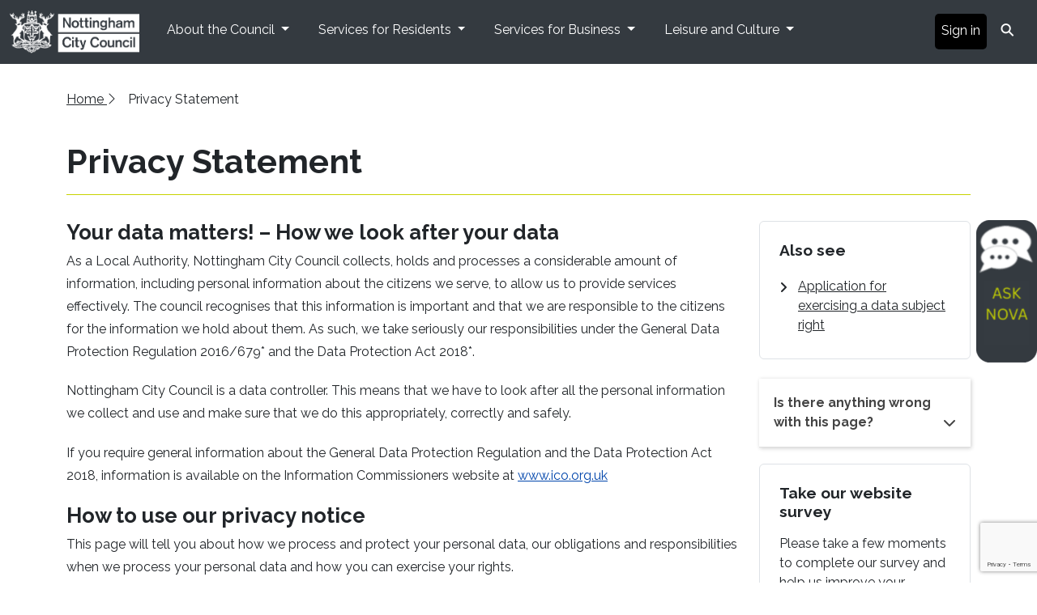

--- FILE ---
content_type: text/html; charset=utf-8
request_url: https://www.nottinghamcity.gov.uk/privacy-statement
body_size: 28224
content:
<!DOCTYPE html>
<html lang="en"> 

<head>
    <meta charset="utf-8" />
    <meta name="viewport" content="width=device-width, initial-scale=1, shrink-to-fit=no" />
    <meta name="author" content="Nottingham City Council" />
    <title>Privacy Statement - Nottingham City Council</title>
    <meta property="og:title" content="Privacy Statement" />
    <meta property="twitter:title" content="Privacy Statement" />
    <meta property="og:description" content="How we look after your data. As a Local Authority, Nottingham City Council collects, holds and processes a considerable amount of information" />
    <meta property="twitter:description" content="How we look after your data. As a Local Authority, Nottingham City Council collects, holds and processes a considerable amount of information" />
    <meta name="description" content="How we look after your data. As a Local Authority, Nottingham City Council collects, holds and processes a considerable amount of information">

    <!-- Start cookieyes banner -->
    <script id="cookieyes" type="text/javascript" src="https://cdn-cookieyes.com/client_data/c00f36ec7cc5d4ce622c643a/script.js"></script> <!-- End cookieyes banner -->
    <meta name="service" content="" />
    <meta property="og:url" content="https://www.nottinghamcity.gov.uk/" />
    <meta property="twitter:url" content="https://www.nottinghamcity.gov.uk/" />
    <meta name="siteID" content="NCC" />
    <!-- Favicon-->
    <link rel="icon" type="image/x-icon" href="/media/e2onogbh/nccicon.png" />
    <!-- Font Awesome icons (Pro)-->
    <!-- Font Awesome Pro -->
    <script crossorigin="anonymous" src="https://kit.fontawesome.com/f1793e7ae6.js"></script>

    <!-- Google fonts-->
    <link rel="stylesheet" href="https://fonts.googleapis.com/css?family=Merriweather&#x2B;Sans:400,700" />
    <link rel="stylesheet" type="text/css" href="https://fonts.googleapis.com/css?family=Merriweather:400,300,300italic,400italic,700,700italic" />

    <!-- Core theme CSS (includes Bootstrap)-->
    <link rel="stylesheet" integrity="sha384-T3c6CoIi6uLrA9TneNEoa7RxnatzjcDSCmG1MXxSR1GAsXEV/Dwwykc2MPK8M2HN" crossorigin="anonymous" href="https://cdn.jsdelivr.net/npm/bootstrap@5.3.2/dist/css/bootstrap.min.css">
    <link rel="stylesheet" href="/css/Nottm/style.css" />
    <link rel="stylesheet" href="https://fonts.googleapis.com/css2?family=Raleway:ital,wght@0,300;0,400;0,500;0,600;0,700;1,300;1,400;1,500;1,600;1,700&amp;display=swap">
    <meta name="silktide-cms" content="eyJjbXMiOiAiVW1icmFjbyIsICJwYWdlSWQiOiAxMDU5fQ==">
    <!--END Remarketing pixel & tag -->
    <!--For forms -->
    <script src="https://ajax.aspnetcdn.com/ajax/jQuery/jquery-3.0.0.min.js"></script>
    <script src="https://ajax.aspnetcdn.com/ajax/jquery.validate/1.16.0/jquery.validate.min.js"></script>
    <script src="https://ajax.aspnetcdn.com/ajax/mvc/5.2.3/jquery.validate.unobtrusive.min.js"></script>

    <!-- Google Tag Manager -->
    <script>
    (function (w, d, s, l, i) {
            w[l] = w[l] || []; w[l].push({
                'gtm.start':
                    new Date().getTime(), event: 'gtm.js'
            }); var f = d.getElementsByTagName(s)[0],
                j = d.createElement(s), dl = l != 'dataLayer' ? '&l=' + l : ''; j.async = true; j.src =
                    'https://www.googletagmanager.com/gtm.js?id=' + i + dl; f.parentNode.insertBefore(j, f);
        })(window, document, 'script', 'dataLayer', 'GTM-T652N76');</script>
    <!-- End Google Tag Manager -->
    
    <script type="text/javascript">
    function onloadCallback() {
        document.querySelectorAll('.g-recaptcha-response').forEach((e) => {
            e.setAttribute("aria-hidden", "true");
            e.setAttribute("aria-label", "do not use");
            e.setAttribute("aria-readonly", "true");
        });
    }
</script>


<script src="https://filesncc.s3.eu-west-1.amazonaws.com/webchat.js"></script>


</head>

<body class="d-flex flex-column h-100">
<!-- Google Tag Manager (noscript) -->
<noscript><iframe src="https://www.googletagmanager.com/ns.html?id=GTM-T652N76"
height="0" width="0" style="display:none;visibility:hidden"></iframe></noscript>
<!-- End Google Tag Manager (noscript) -->
    
    


    <header>
    <div class="flex-shrink-0">
         <a href="#maincontent" class="sr-only">Skip to main content</a>

    

    
        <!-- Navigation-->
        <nav class="navbar navbar-expand-lg bg-dark bg-primary">
            <div class="container-fluid">
                <a class="navbar-brand" href="/">
                    <img src="https://www.nottinghamcity.gov.uk/media/btel5rux/ncc-logo.png" class="headerlogo" alt="Nottingham City Council Logo"/>
                </a>
                <button class="navbar-toggler" type="button" data-bs-toggle="collapse" data-bs-target="#main_nav">
                    <span class="sr-only">Menu</span>
                    <i class="fa-solid fa-bars" class="navbar-toggler-icon"></i>
                </button>
                <div class="collapse navbar-collapse" id="main_nav">
                    <ul class="navbar-nav">
                        









                        
                        <li class="nav-item dropdown has-megamenu">
                            
                            <a class="nav-link dropdown-toggle" href="#" data-bs-toggle="dropdown"> About the Council   </a>
                            
                            
                            <div class="dropdown-menu megamenu" role="menu">
                                <div class="column-container">

                                    <ul class="bullet-list">
                                        
                                        
                                        
                                        
                     <li>
                                            <a class="nav-link" href="/your-council/about-the-council/access-to-information/">
                                                Access to Information

                                            </a>
                                        </li>
                     <li>
                                            <a class="nav-link" href="/your-council/about-the-council/councillors-and-leadership/">
                                                Councillors and Leadership

                                            </a>
                                        </li>
                     <li>
                                            <a class="nav-link" href="/your-council/our-council-plan/">
                                                Our Council Plan

                                            </a>
                                        </li>
                     <li>
                                            <a class="nav-link" href="/your-council/about-the-council/modern-slavery-statement/">
                                                Modern Slavery Statement

                                            </a>
                                        </li>
                     <li>
                                            <a class="nav-link" href="/your-council/about-the-council/statement-of-accounts-and-reports/">
                                                Statement of Accounts and Reports

                                            </a>
                                        </li>
                     <li>
                                            <a class="nav-link" href="/your-council/voting-elections/">
                                                Voting &amp; Elections

                                            </a>
                                        </li>
                     <li>
                                            <a class="nav-link" href="/your-council/consultation-engagement-and-surveys/">
                                                Consultation, Engagement and Surveys

                                            </a>
                                        </li>
                     <li>
                                            <a class="nav-link" href="/your-council/local-government-reorganisation/">
                                                Local Government Reorganisation

                                            </a>
                                        </li>

                                        
                                        
                                        
                                        
                      
                                    </ul>
                                </div>
                            </div> <!-- dropdown-mega-menu.// -->
                        </li>








                        
                        <li class="nav-item dropdown has-megamenu">
                            
                            <a class="nav-link dropdown-toggle" href="#" data-bs-toggle="dropdown"> Services for Residents   </a>
                            
                            
                            <div class="dropdown-menu megamenu" role="menu">
                                <div class="column-container">

                                    <ul class="bullet-list">
                                        
                                        
                                        
                                        
                     <li>
                                            <a class="nav-link" href="/information-for-residents/benefits/">
                                                Benefits

                                            </a>
                                        </li>
                     <li>
                                            <a class="nav-link" href="/information-for-residents/births-deaths-marriages/">
                                                Births, Deaths, Marriages &amp; Civil Partnerships

                                            </a>
                                        </li>
                     <li>
                                            <a class="nav-link" href="/information-for-residents/bin-and-rubbish-collections/">
                                                Bin and Rubbish Collections

                                            </a>
                                        </li>
                     <li>
                                            <a class="nav-link" href="/information-for-residents/children-and-families/">
                                                Children and Families

                                            </a>
                                        </li>
                     <li>
                                            <a class="nav-link" href="/information-for-residents/council-tax/">
                                                Council Tax

                                            </a>
                                        </li>
                     <li>
                                            <a class="nav-link" href="/information-for-residents/education-and-schools/">
                                                Education and Schools

                                            </a>
                                        </li>
                     <li>
                                            <a class="nav-link" href="/information-for-residents/community/">
                                                Community

                                            </a>
                                        </li>
                     <li>
                                            <a class="nav-link" href="/information-for-residents/health-and-social-care/">
                                                Health and Social Care

                                            </a>
                                        </li>
                     <li>
                                            <a class="nav-link" href="/information-for-residents/transport-parking-and-streets/">
                                                Transport, Parking and Streets

                                            </a>
                                        </li>
                     <li>
                                            <a class="nav-link" href="/information-for-residents/housing/">
                                                Housing

                                            </a>
                                        </li>
                     <li>
                                            <a class="nav-link" href="/information-for-residents/job-opportunities/">
                                                Job Opportunities

                                            </a>
                                        </li>

                                        
                                        
                                        
                                        
                      
                                    </ul>
                                </div>
                            </div> <!-- dropdown-mega-menu.// -->
                        </li>








                        
                        <li class="nav-item dropdown has-megamenu">
                            
                            <a class="nav-link dropdown-toggle" href="#" data-bs-toggle="dropdown"> Services for Business   </a>
                            
                            
                            <div class="dropdown-menu megamenu" role="menu">
                                <div class="column-container">

                                    <ul class="bullet-list">
                                        
                                        
                                        
                                        
                     <li>
                                            <a class="nav-link" href="/information-for-business/planning-and-building-control/">
                                                Planning and Building Control

                                            </a>
                                        </li>
                     <li>
                                            <a class="nav-link" href="/information-for-business/business-information-and-support/business-and-trading-licences-and-permits/">
                                                Business and Trading Licences and Permits

                                            </a>
                                        </li>
                     <li>
                                            <a class="nav-link" href="/information-for-business/business-information-and-support/trading-standards/">
                                                Trading Standards

                                            </a>
                                        </li>
                     <li>
                                            <a class="nav-link" href="/information-for-business/business-information-and-support/business-rates/">
                                                Business Rates

                                            </a>
                                        </li>
                     <li>
                                            <a class="nav-link" href="/information-for-business/business-information-and-support/procurement/">
                                                Procurement

                                            </a>
                                        </li>
                     <li>
                                            <a class="nav-link" href="/information-for-residents/community/environmental-health-and-public-protection/">
                                                Environmental Health and Public Protection

                                            </a>
                                        </li>

                                        
                                        
                                        
                                        
                      
                                    </ul>
                                </div>
                            </div> <!-- dropdown-mega-menu.// -->
                        </li>








                        
                        <li class="nav-item dropdown has-megamenu">
                            
                            <a class="nav-link dropdown-toggle" href="#" data-bs-toggle="dropdown"> Leisure and Culture   </a>
                            
                            
                            <div class="dropdown-menu megamenu" role="menu">
                                <div class="column-container">

                                    <ul class="bullet-list">
                                        
                                        
                                        
                                        
                     <li>
                                            <a class="nav-link" href="https://www.nottinghamcitylibraries.co.uk">
                                                Libraries

                                            </a>
                                        </li>
                     <li>
                                            <a class="nav-link" href="/leisure-and-culture/markets-and-fairs/">
                                                Markets and Fairs

                                            </a>
                                        </li>
                     <li>
                                            <a class="nav-link" href="/leisure-and-culture/parks-and-open-spaces/">
                                                Parks and Open Spaces

                                            </a>
                                        </li>
                     <li>
                                            <a class="nav-link" href="/leisure-and-culture/museums-galleries-and-attractions/">
                                                Museums, Galleries and Attractions

                                            </a>
                                        </li>
                     <li>
                                            <a class="nav-link" href="/leisure-and-culture/leisure-centres-and-facilities/">
                                                Leisure Centres and Facilities

                                            </a>
                                        </li>
                     <li>
                                            <a class="nav-link" href="/leisure-and-culture/arts-culture-and-events/">
                                                Arts, Culture and Events

                                            </a>
                                        </li>
                     <li>
                                            <a class="nav-link" href="/leisure-and-culture/sports-activities-and-health/">
                                                Sports, Activities and Health

                                            </a>
                                        </li>

                                        
                                        
                                        
                                        
                      
                                    </ul>
                                </div>
                            </div> <!-- dropdown-mega-menu.// -->
                        </li>

                    </ul>
                    <ul class="navbar-nav ms-auto">
                        
       <li class="nav-item">
                            <a class="nav-link Signin" href="https://myaccount.nottinghamcity.gov.uk/login/?return_url=https%3A%2F%2Fmyaccount.nottinghamcity.gov.uk%2Fen&lang=en&appName=Self">
                                Sign in
                            </a>
                        </li>
                         
                      
                        
                        
                        <li class="nav-item">
                            <form action="/search-results/" method="get">
                                <input class="search expandright" id="searchright" type="search" name="q" placeholder="Search">
                                <label class="button searchbutton" for="searchright">
                                    <span class="mglass">&#9906;</span>
                                </label>
                                <input type="submit" value="Submit" class="sr-only">
                            </form>

                        </li>
                    </ul>
                </div> <!-- navbar-collapse.// -->
            </div> <!-- container-fluid.// -->
        </nav>



    </div>    
    </header>
    
    
    <main id="maincontent"> 

<div class="content-page" id="maincontent">
    <div class="content-wrapper">

        <!-- Masthead -->
        <div class="masthead content">
            <div class="container page-header">
                <div class="breadcrumb my-4">
                    
<a href="/">Home <i class="fal fa-chevron-right"></i></a>

<p>Privacy Statement</p>


                    <h1 class="cointentheading py-3">Privacy Statement</h1>
                </div>
            </div>
        </div>

        <!-- Page Alert -->
        











        <!-- Main Content -->
        <div class="page-section" id="content">
            <div class="container">
                <div class="row">
                    <!-- Left Column -->
                    <div class="col-lg-9 content-area">
                        
<h2>Your data matters! – How we look after your data</h2>
<p>As a Local Authority, Nottingham City Council collects, holds and processes a considerable amount of information, including personal information about the citizens we serve, to allow us to provide services effectively. The council recognises that this information is important and that we are responsible to the citizens for the information we hold about them. As such, we take seriously our responsibilities under the General Data Protection Regulation 2016/679* and the Data Protection Act 2018*.</p>
<p>Nottingham City Council is a data controller. This means that we have to look after all the personal information we collect and use and make sure that we do this appropriately, correctly and safely.</p>
<p>If you require general information about the General Data Protection Regulation and the Data Protection Act 2018, information is available on the Information Commissioners website at <a href="http://www.ico.org.uk/">www.ico.org.uk</a></p>
<h2>How to use our privacy notice</h2>
<p>This page will tell you about how we process and protect your personal data, our obligations and responsibilities when we process your personal data and how you can exercise your rights.</p>
<p>You may have been in contact with or accessed a specific service within Nottingham City Council. The button below will tell you more information about the specific reasons why each department processes your personal data, the legal basis for that processing and who they can share your personal data with.</p>
<h3><a href="/media/fagjxcaa/overarching-privacy-notice-21-12-2023.pdf" title="Overarching Privacy Notice April">Nottingham City Council Privacy Notice</a></h3>
<h2>Individual privacy notices</h2>
<p>Each service area at Nottingham City Council has provided an individual privacy notice for you to read. These individual privacy notices explain how they process your personal data that is specific to the services that they provide.</p>
<p>These individual privacy notices provide additional information and should be read alongside this page.</p>
<p>You can search for our individual privacy notices below:</p>





<button class="accordion">People</button>
<div class="panel">
    <ul>
<li><a href="/media/cekb4lcc/pn-226_accesstolearningandinclusion_v10.pdf" title="Access to Learning and Inclusion">Access to Learning and Inclusion</a></li>
<li><a href="/media/33addria/adult-social-care-pn.pdf" title="Adult Social Care">Adult Social Care</a></li>
<li><a href="/media/ckiocz2b/pn-0371-achieve-well-privacy-notice.pdf" title="PN 0371 Achieve Well Privacy Notice">Achieve Well Team</a></li>
<li><a href="/media/2ttlg0dc/pn-229_behavioursupportteam_v10.pdf" title="Behaviour Support Team">Behaviour Support Team</a></li>
<li><a href="/media/zl5d43nq/pn-261-behavioural-and-emotional-health-team.pdf" title="Behavioural and Emotional Health Team">Behavioural and Emotional Health Team</a></li>
<li><a href="/media/pmdaudgc/camhs-privacy-notice-and-consentv2-1.pdf" title="CAMHS Privacy Notice And Consent v2 1">CAMHS Privacy Notice and Consent</a></li>
<li><a href="/media/akldcq0y/childrens-social-work-privacy-notice-polish.pdf" title="Childrens Social Work Privacy Notice Polish">Children's Social Work - Polish</a></li>
<li><a href="/media/p5jhbelq/childrens-integrated-services-early-help.pdf" title="Childrens Integrated Services Early Help">CIS Early Help</a></li>
<li><a href="/media/nsebeads/childrens-integrated-services-family-support-amended.pdf" title="Childrens Integrated Services Family Support Amended">CIS Family Support</a></li>
<li><a href="/media/2kdbjhwn/childrens-integrated-services-childrens-social-work.pdf" title="Childrens Integrated Services Childrens Social Work">CIS Social Work</a></li>
<li><a href="/media/jnsljcmk/childrens-integrated-services-youth-justice.pdf" title="Childrens Integrated Services Youth Justice">CIS Youth Justice</a></li>
<li><a href="/media/pnwj3xbo/crocus-fields-2026.pdf" title="Crocus Fields">Crocus Fields</a></li>
<li><a href="/media/rwbhz4c4/complex-persons-panel-cpp-privacy-notice.pdf" title="Complex Persons Panel CPP Privacy Notice">Complex Persons Panel (CPP)</a></li>
<li><a href="/media/rr5hz5uc/complex-persons-panel-cpp-privacy-notice-1.pdf" title="Complex Persons Panel CPP Privacy Notice (1)">Contributions to CAMHS/SHARP/MHST Social Media</a></li>
<li><a href="/media/rkdjly3l/cy-p-mental-health-support-logo-art-competition.pdf" title="CYP Mental Health Support Logo Art Competition">Children and Young People’s Mental Health Support Team logo Art competition</a></li>
<li><a href="/media/redglbfe/cyp-wonder-wall-expressive-art-competition.pdf" title="CYP Wonder Wall Expressive Art Competition">Children and Young People’s Wonder Wall Expressive Art competition </a></li>
<li><a href="/media/tnddbgce/city-children-in-care-camhs-child-adolescent-mental-health-services.pdf" title="City Children In Care Camhs Child Adolescent Mental Health Services">City Children In Care CAMHS (Child &amp; Adolescent Mental Health Services)</a></li>
<li><a href="/media/zecnzf1l/3-pn-404-ncc-and-chis-immunisations.docx" title="3. PN 404 NCC And CHIS Immunisations">DAISI - NHS Scheme - Immunisation for children</a></li>
<li><a href="/media/hz3etmvd/pn-0352-early-help-and-supporting-families-national-insights-data-collection.pdf" title="PN 0352 Early Help And Supporting Families National Insights Data Collection">Early Help and Supporting Families National Insights Data Collection</a></li>
<li><a href="/media/iv5l3esl/pn-0194_earlyyearfunding_v20.pdf" title="Early Years Funding">Early Years Funding</a></li>
<li><a href="/media/b14cbnua/pn-242-early-years-sen-v10.pdf" title="PN 242 Early Years SEN V10">Early Years SEN</a></li>
<li><a href="/media/13qksx1d/1-pn-0285-emriia.pdf" title="The East Midlands Regional Improvement and Innovation Alliance (EM RIIA) initiative">The East Midlands Regional Improvement and Innovation Alliance (EM RIIA) initiative</a></li>
<li><a href="/media/bueowyqy/pn-0049-education-governance-service-final-version.pdf" title="PN 0049 Education Governance Service Final Version">Education Governance Services</a></li>
<li><a href="/media/sc2kvu43/pn-384_eps_research.pdf" title="PN 384 EPS Research">Educational Psychology Service (Research)</a></li>
<li><a href="/media/nnyfbnhg/pn-117_educationalpsychologyservices_v20.pdf" title="Educational Psychology Service">Educational Psychology Service</a></li>
<li><a href="/media/hcnnsssy/privacy-notice-education-welfare-eotas-service.pdf" title="PRIVACY NOTICE Education Welfare &amp; EOTAS Service">Education Welfare and Education Otherwise Than At School (EOTAS) Service</a></li>
<li><a href="/media/e3goqlp5/pn-0331-workplace-healthy-minds-champions-feb-2024.pdf" title="PN 0331 Workplace Healthy Minds Champions Feb 2024">Employer Survey Workplace Healthy Minds Champions</a></li>
<li><a href="/media/wbreirsw/pn-413-healthy-communities-team-v10.pdf" title="PN 413 Healthy Communities Team V1.0">Healthy Communities Team</a></li>
<li><a href="/media/dmqek1bj/housing-aid-2026.pdf" title="Housing Aid">Housing Aid</a></li>
<li><a href="/media/n2dlpbx2/integrated-workforce-development-team-2026.pdf" title="Integrated Workforce Development Team">Integrated Workforce Development Team</a></li>
<li><a href="/media/uqse2ye3/pn-380-learning-support-team-privacy-notice.pdf" title="PN 380 Learning Support Team Privacy Notice">Learning Support Team</a></li>
<li><a href="/media/veibyqs4/national-data-opt-out-nccs-position.pdf" title="National Data opt Out NCCS Position">National Data Opt Out - Nottingham City Council’s position</a></li>
<li><a href="/media/vbvbuu3o/pn-0391-neurodevelopmental-pathway-and-support-team-v10.pdf" title="PN 0391 Neurodevelopmental Pathway And Support Team V1.0">Neurodevelopmental Pathway and Support Team</a></li>
<li><a href="/media/xxyhgfto/newly-qualified-teachers-gdpr-privacy-notice.pdf" title="Newly Qualified Teachers GDPR Privacy Notice">Newly Qualified Teachers</a></li>
<li><a href="/media/yuanjjul/national-offer-day-primary-schools.pdf" title="National Offer Day Primary Schools">National offer day for primary schools</a></li>
<li><a href="/media/mshnojer/pn-409-notts-shared-care-record-asc-v10.pdf" title="PN 409 Notts Shared Care Record ASC V1.0">Notts Shared Care Record - Adult Social Care</a></li>
<li><a href="/media/2ewiyvbi/pn-401-5-year-old-dental-health-census.pdf" title="PN 401 5 Year Old Dental Health Census">Nottingham and Nottinghamshire Five-Year-Old Dental Census Survey</a></li>
<li><a href="/media/svgnddca/pn-381-nottingham-catering.pdf" title="PN 381 Nottingham Catering">Nottingham Catering</a></li>
<li><a href="/media/i0jj3z40/privacy-notice-for-ot-aa.pdf" title="Privacy Notice For OT AA">Occupational Therapy and Adaptations Agency </a></li>
<li><a href="/media/p1vfazov/special-educational-needs-sen-service.pdf" title="Special Educational Needs SEN Service">Special Educational Needs (SEN) Service</a></li>
<li><a href="/media/v0vfw1sz/pn-260-special-guardianship-training-v10.pdf" title="Pn 260 Special Guardianship Training V10">Special Guardianship Training</a></li>
<li><a href="/media/4nfjgvmz/admissions-privacy-notice-admission-appeals-v2.pdf" title="Admissions Privacy Notice Admission Appeals V2">School Admission and School Admission Appeals</a></li>
<li><a href="/media/s5ne4ioj/pn-360-school-swimming-v1.pdf" title="PN 360 School Swimming Final Version">School Swimming</a></li>
<li><a href="/media/aqulbglw/pn-0040-shared-lives-v20.pdf" title="PN 0040 Shared Lives V2.0">Shared Lives</a></li>
<li><a href="/media/l20moluy/short-breaks-v11.pdf" title="Short Breaks V11">Short Breaks</a></li>
<li><a href="/media/3gnbfzqo/pn-203-solar-team.pdf" title="PN 203 Solar Team">Solar Team</a></li>
<li><a href="/media/jkwbp120/pn-240-sport-outdoor-learning-life-skills-adventure-and-risk-management-solar-service.pdf" title="PN 240 Sport Outdoor Learning Life Skills Adventure And Risk Management Solar Service">Sport Outdoor Learning Life Skills, Adventure and Risk Management (SOLAR) Service</a></li>
<li><a href="/media/qgtbd4pf/pn-086-virtual-school.pdf" title="PN 086 Virtual School">Virtual School</a></li>
<li><a href="/media/abmluqox/pn-085-virtual-school-for-children-and-young-people.pdf" title="PN 085 Virtual School For Children And Young People">Virtual School for Children and Young People</a></li>
</ul>
</div>
 





<button class="accordion">Communities, Environment &amp; Resident Services</button>
<div class="panel">
    <ul>
<li><a href="/media/yd4bjlmx/pn-32-asb-team-2024.docx" title="PN 32 ASB Team 2024">Antisocial Behaviour team</a></li>
<li><a href="/media/5zfp21bi/pn-045-assisted-pull-out-scheme-domestic-waste-recycling.pdf" title="PN 045 Assisted Pull Out Scheme Domestic Waste Recycling">Assisted Pull-Out Scheme (Domestic Waste Recycling)</a></li>
<li><a href="/media/1aomz03s/pn-353-asset-management.pdf" title="PN 353 Asset Management">Asset Management</a></li>
<li><a href="/media/bxwpr10d/boots-campus-sustainable-transport-package.pdf" title="Boots Campus Sustainable Transport Package">Boots Campus Sustainable Transport Package</a></li>
<li><a href="/media/c15ovbws/bus-lane-and-cctv-penalty-charge-notices.pdf" title="Bus Lane And CCTV Penalty Charge Notices">Bus Lanes and CCTV Penalty Charge Notices</a></li>
<li><a href="/media/cashm4nx/blue-badge-improvement-service.pdf" title="Blue Badge Improvement Service">Blue Badge Improvement Service</a></li>
<li><a href="/media/0n0l15qt/pn-170-body-worn-video-camera-footage.pdf" title="Body Worn Video Camera Footage">Body Worn Video Cameras Footage</a></li>
<li><a href="/media/d3flwset/pn-213-libraries-business-and-ip-centre.pdf" title="PN 213 Libraries Business And IP Centre">Business &amp; IP Centre Nottinghamshire (BIPC)</a></li>
<li><a href="/media/na0j50xa/pn-184_nottingham-city-council-cctv-and-surveillance-cameras-privacy-notice_v10.pdf" title="PN 184 Nottingham City Council CCTV And Surveillance Cameras Privacy Notice V1.0">CCTV</a></li>
<li><a href="/media/rc5gkcim/community-cohesion.pdf" title="Community Cohesion">Community Cohesion</a></li>
<li><a href="/media/kwvh0q52/commendation-nomination-privacy-notice-002.pdf" title="Commendation Nomination Privacy Notice 002">Community Protection Commendation Nominations</a></li>
<li><a href="/media/xpopqxpg/community-protection-officers-privacy-notice.pdf" title="Community Protection Officers Privacy Notice">Community Protection Officers</a></li>
<li><a href="/media/4htkwqra/crime-and-drugs-partnership.pdf" title="Crime And Drugs Partnership">Crime and Drugs Partnership</a></li>
<li><a href="/media/vvrfl0re/community-together-service.pdf" title="Community Together Service">Community Together Service</a></li>
<li><a href="/media/udplj2nt/2-pn-0356-clean-champions.docx" title="2. PN 0356 Clean Champions">Clean Champions</a></li>
<li><a href="/media/l3rbtlll/community-centres-privacy-notice.pdf" title="Community Centres Privacy Notice">Community Centres</a></li>
<li><a href="/media/5ddj3st1/pn-096-colwick-marina-boat-mooring.pdf" title="PN 096 Colwick Marina Boat Mooring">Colwick Marina Boat Mooring</a></li>
<li><a href="/media/yizldigw/pn-141-cemeteries.pdf" title="PN 141 Cemeteries">Cemeteries</a></li>
<li><a href="/media/oqupccfj/pn-366-driving-licence-checking.pdf" title="PN 366 Driving Licence Checking">Driving Licence Checking</a></li>
<li><a href="/media/pxubookl/pn_136_enviroenergy_v4-2023.pdf" title="PN 136 Enviroenergy V4 2023">EnviroEnergy</a></li>
<li><a href="/media/gfcnkqe1/pn-147-event-planning-and-civil-contingencies.pdf" title="PN 147 Event Planning And Civil Contingencies">Event planning civil contingencies</a></li>
<li><a href="/media/pldl0xw4/environmental-health-safer-places-trading-standards-gdpr-privacy-notice-march-2020.pdf" title="Environmental Health Safer Places Trading Standards GDPR Privacy Notice March 2020">Environmental Health and Safer Places Team</a></li>
<li><a href="/media/m4ofet2x/electric-taxi-trial-project.pdf" title="Electric Taxi Trial Project">Electric Taxi Trial Project</a></li>
<li><a href="/media/enjfxnvm/exploitation-and-slavery-team-adults.pdf" title="Exploitation And Slavery Team Adults">Exploitation and Slavery Team (Adults)</a></li>
<li><a href="/media/xl1hmtey/fixed-penalty-notices.pdf" title="Fixed Penalty Notices">Fixed Penalty Notices</a></li>
<li><a href="/media/qdeh2fal/privacy-notice-general-licensing.pdf" title="Privacy Notice General Licensing">General Licensing</a></li>
<li><a href="/media/nysjrov4/go-ultra-low-project-electric-vehicles.pdf" title="Go Ultra Low Project Electric Vehicles">Go Ultra Low Project, Electric Vehicles</a></li>
<li><a href="/media/s33fo1lu/pn_198-green-homes-grant-local-authority-delivery-scheme_v10.pdf" title="Pn 198 Green Homes Grant Local Authority Delivery Scheme V10">Green Homes Grant Local Authority Delivery Scheme</a></li>
<li><a href="/media/t1nhptsf/htg-phase-updated-privacy-policy.docx" title="HTG Phase Updated Privacy Policy">Heat Training Grant</a></li>
<li><a href="/media/xv2jhwbm/privacynotice_lmsupdate-final-pn-364.pdf" title="Privacy notice LMS update FINAL PN 364">Library Service – Library Management System</a></li>
<li><a href="/media/s3znbqg2/moodle-e-learning.pdf" title="Moodle E Learning">Libraries Moodle e-learning</a></li>
<li><a href="/media/ubwafwln/library-service-partnership-working.docx" title="Library Service Partnership Working">Library Service Partnership Working</a></li>
<li><a href="/media/eqrajb4t/pn-286-princh-cloud-printing.pdf" title="Pn 286 Princh Cloud Printing">Library Service – Princh Cloud Printing</a></li>
<li><a href="/media/0chim43p/privacynotice-reading-challenge.docx" title="Privacy Notice Reading Challenge">Library services - summer reading challenge</a></li>
<li><a href="/media/v4idhhob/pn-224_lifeguardtraining_v10.pdf" title="Lifeguard Training">Lifeguard Training</a></li>
<li><a href="/media/lljgy31h/neighbourhood-and-community-engagement.pdf" title="Neighbourhood And Community Engagement">Neighbourhood and Community Engagement</a></li>
<li><a href="/media/kpvhdtir/nottingham-car-club-university.pdf" title="Nottingham Car Club University">Nottingham Car Club University</a></li>
<li><a href="/media/4afdspoo/pn-0212_publicrealmvolunteers_final.pdf" title="PN 0212 Public Realm ~Volunteers Final">Nottingham Together Volunteers</a></li>
<li><a href="/media/v2chy3ec/nottingham-western-cycle-corridor-scheme.pdf" title="Nottingham Western Cycle Corridor Scheme">Nottingham Western Cycle Corridor Scheme</a></li>
<li><a href="/media/0rwldpgo/pn-0351_recollect-systems-inc_v10.pdf" title="PN 0351 Recollect Systems Inc V1.0">Nottingham Recycles App</a></li>
<li><a href="/media/wupcncqe/outdoor-event-bookings-2026.pdf" title="Outdoor Event Bookings">Outdoor Event Booking</a></li>
<li><a href="/media/vcmdfsrx/privacy-notice-parking-services.pdf" title="Privacy Notice Parking Services">Parking Services</a></li>
<li><a href="/media/5b2bsgx4/permits.pdf" title="Permits">Permits</a></li>
<li><a href="/media/fc2fd3yc/3-pn-286-princh-cloud-printing-final-updated.pdf" title="3 PN 286 Princh Cloud Printing Final Updated">Princh Cloud Printing</a></li>
<li><a href="/media/4oohucoy/safer-business-food-health-safety-and-smokefree.pdf" title="Safer Business Food Health Safety And Smokefree">Safer Business (Food, Health, Safety and Smoke-free)</a></li>
<li><a href="/media/ikddqffb/safer-housing-and-housing-licensing.pdf" title="Safer Housing And Housing Licensing">Safer Housing and Housing Licensing</a></li>
<li><a href="/media/xc0mazq0/sport-and-leisure-2026.pdf" title="Sport And Leisure">Sports and Leisure</a></li>
<li><a href="/media/mlhjl1by/static-camera-penalty-charge-notices.pdf" title="Static Camera Penalty Charge Notices">Static Camera Penalty Charge Notices</a></li>
<li><a href="/media/pbnjnz5z/privacy-notice-for-solar-asset-management_20250804_v01.docx" title="Privacy Notice For Solar Asset Management 20250804 V01">Solar Asset Management</a></li>
<li><a href="/media/enwmvxwo/pn-230-sponsor-a-tree.pdf" title="Pn 230 Sponsor A Tree">Sponsor a Tree</a></li>
<li><a href="/media/2c4n4gxh/pn-048_taxilicensing-final.pdf" title="Taxi Licensing">Taxi Licensing</a></li>
<li><a href="/media/ozpnzj13/privacy-notice-trading-standards-v20.pdf" title="Privacy Notice Trading Standards V20">Trading Standards</a></li>
<li><a href="/media/0knmja5b/tree-services-privacy-notice-143-march-2024.pdf" title="Tree Services Privacy Notice 143 March 2024">Tree Services</a></li>
<li><a href="/media/ru1b11c2/ultra-low-emission-vehicles-project.pdf" title="Ultra Low Emission Vehicles Project">Ultra-Low Emission Vehicles Project</a></li>
<li><a href="/media/grjb3ouk/vulnerable-persons-resettlement-scheme.pdf" title="Vulnerable Persons Resettlement Scheme">Vulnerable Persons' Resettlement Scheme</a></li>
<li><a href="/media/k2bftbcf/vehicle-pound-vehicle-release.pdf" title="Vehicle Pound Vehicle Release">Vehicle Pound (Vehicle Release)</a></li>
<li><a href="/media/zovjak4m/vcs-partnerships.pdf" title="VCS Partnerships">VCS Partnerships</a></li>
<li><a href="/media/vxyjgcde/pn-069_telematics_v10.pdf" title="PN 069 Telematics V10">Vehicle Telematics</a></li>
<li><a href="/media/brhi3q4t/pn-0241_wesupport_v10.pdf" title="PN 0241 We Support V10">We Support CN28</a></li>
</ul>
</div>
 





<button class="accordion">Growth &amp; City Development</button>
<div class="panel">
    <ul>
<li><a href="/media/5j3l0341/active-travel-fund-project.pdf" title="Active Travel Fund Project">Active Travel Fund Project</a></li>
<li><a href="/media/takezvz3/pn-247-address-management-service-v10.pdf" title="Pn 247 Address Management Service V10">Address Management Service</a></li>
<li><a href="/media/y2mjjkny/business-tenancy-application-form.pdf" title="Business Tenancy Application Form">Business Tenancy Application Form</a></li>
<li><a href="/media/phbn4spv/pn-221-cctv-and-surveillance-cameras.pdf" title="PN 221 CCTV And Surveillance Cameras">CCTV and Surveillance Cameras</a></li>
<li><a href="/media/0ljcfx03/privacy-notice-boots-data-protection-2019.pdf" title="Privacy Notice Boots Data Protection 2019">Dr Stewart Adams Bridge (Transport Strategy)</a></li>
<li><a href="/media/wkolywkr/final-pn-403-gis-drone-camera-imagery-capture-21102025.docx" title="FINAL. PN 403 GIS Drone &amp; Camera Imagery Capture 21.10.2025">Drone &amp; Camera Imagery Capture</a></li>
<li><a href="/media/4rwfgdnd/pn-033-community-and-family-learning-v20.pdf" title="PN 033 Community And Family Learning V2.0">ESFA Adulted</a></li>
<li><a href="/media/snufrxdg/pn-0191_electricvanexperience_v30.pdf" title="Electric Vehicle Experience (EVE) Scheme">Electric Vehicle Experience (EVE) Scheme</a></li>
<li><a href="/media/5mpbsxup/pn-313-employee-commuting-and-working-remotely-survey.pdf" title="PN 313 Employee Commuting And Working Remotely Survey">Employee Commuting and Working Remotely Survey</a></li>
<li><a href="/media/05hflojg/pn-258-employee-commuting-and-wfh-survey.pdf" title="PN 258 Employee Commuting And WFH Survey">Employee Commuting and Working From Home Survey</a></li>
<li><a href="/media/r5kgsaje/pn-0395-ground-reality-capture.docx" title="PN 0395 Ground Reality Capture">Ground Reality Capture</a></li>
<li><a href="/media/31bn2t4w/pn-0332-ncchs-privacy-notice-v10.pdf" title="PN 0332 NCCHS Privacy Notice V1.0">Health and Safety - Housing Services</a></li>
<li><a href="/media/jjlpv35p/pn-289-housing.pdf" title="PN 289 Housing">Housing</a></li>
<li><a href="/media/50eddm1f/pn-375-regeneration-v20.pdf" title="PN 375 Regeneration V2.0">Housing and Regeneration</a></li>
<li><a href="/media/fdvjojl4/highways-amenities.pdf" title="Highways Amenities">Highway Amenities</a></li>
<li><a href="/media/nbpbmg1d/pn-335-homelink.pdf" title="PN 335 Homelink">HomeLink</a></li>
<li><a href="/media/l0ggxgcj/household-travel-choices-project.pdf" title="Household Travel Choices Project">Household Travel Choices Project</a></li>
<li><a href="/media/lomp3xwv/pn-326-ilsprivacy-notice_.pdf" title="PN 326 ILSMH privacy Notice">Independent Living Service and Modernising Housing</a></li>
<li><a href="/media/czdfbsys/international-strategy-team.pdf" title="International Strategy Team">International Strategy Team</a></li>
<li><a href="/media/fwjh3aqp/240228-v10-privacy-notice-for-survey-jb-42444.pdf" title="240228 V1.0 Privacy Notice For Survey JB 4.2.4.4.4">Nottingham Car Park Mobility Hubs Survey</a></li>
<li><a href="/media/prodyzr2/school-streets-parent-survey-2021.pdf" title="PN 017 Nottingham City Primary School Travel Survey For Parents 2021F v2">Nottingham City Primary School Travel Survey for Parents 2021</a></li>
<li><a href="/media/yoribsog/privacy-notice_nottingham-cycle-parks-final.pdf" title="Privacy Notice Nottingham Cycle Parks Final">Nottingham Cycle Parks</a></li>
<li><a href="/media/nwnivimv/pn-0233-nottscfl-app-v10.pdf" title="PN 0233 Notts CFL App V10">Notts CFL App</a></li>
<li><a href="/media/bornvkwe/pn-334-nottingham-on-call-privacy-notice-v10.pdf" title="PN 334 Nottingham On Call Privacy Notice V1.0">Nottingham on Call</a></li>
<li><a href="/media/ja4behsg/penalty-charge-notice-v2.pdf" title="Penalty Charge Notice">Penalty Charge Notices</a></li>
<li><a href="/media/k0dm2jyo/privacy-notice-planning-development-management.pdf" title="Privacy Notice Planning Development Management">Planning - Development Management</a></li>
<li><a href="/media/bnnhdide/pn-058-property.pdf" title="PN 058 Property">Property</a></li>
<li><a href="/media/pw3fxkbu/policy-planning-and-research-privacy-notice-oct-2024-1.pdf" title="#Policy Planning And Research Privacy Notice (Oct 2024) (1)">Policy Planning and Research</a></li>
<li><a href="/media/m0agyduy/planning-applications-consultations-and-appeals-pn-160-04-06-20.pdf" title="Planning Applications Consultations And Appeals Pn 160 04 06 20">Planning Applications Consultations and Appeals</a></li>
<li><a href="/media/calpq41j/pn-162-planning-for-future-travel-in-nottingham-survey.pdf" title="PN 162 Planning For Future Travel In Nottingham Survey">Planning for Future Travel in Nottingham Survey</a></li>
<li><a href="/media/1s4eq5ve/pn-316-public-transport-care-leavers-project.pdf" title="PN 316 Public Transport Care Leavers Project">Public Transport</a></li>
<li><a href="/media/ueub22oi/pn-330-public-transport-focus-groups.pdf" title="PN 330 Public Transport Focus Groups (1)">Public Transport Focus Group</a></li>
<li><a href="/media/3vjpwf1f/pn-090-real-time-transport-information-project.pdf" title="PN 090 Real Time Transport Information Project">Real-Time Transport Information Project</a></li>
<li><a href="/media/y0zn1zhm/pn-209-study-into-mobility-as-a-service-smart-ticketing-team.pdf" title="PN 209 Study Into Mobility As A Service Smart Ticketing Team">Study into Mobility as a Service - Smart Ticketing Team</a></li>
<li><a href="/media/lm5nrhlk/pn-041-st-teresa-s-and-trinity-kingsbury-drive-area-travel-survey-2021.pdf" title="PN 041 St Teresa S And Trinity Kingsbury Drive Area Travel Survey 2021">St Teresa’s and Trinity (Kingsbury Drive area) Travel Survey 2021</a></li>
<li><a href="/media/21glkxqc/pn-0327-sustainable-energy-v10.pdf" title="PN 0327 Sustainable Energy V1.0">Sustainable Energy</a></li>
<li><a href="/media/xhdduwyz/pn-0336-tenancy-and-estate-management-v10.pdf" title="PN 0336 Tenancy And Estate Management V1.0">Tenancy and Estate Management Team</a></li>
<li><a href="/media/bumltqeb/traffic-control-centre.pdf" title="Traffic Control Centre">Traffic Control Centre</a></li>
<li><a href="/media/pixekuzo/pn-306-travelwell-final-version-ffvdocx.pdf" title="PN 306 Travelwell Final Version Ffv.Docx">Travel Well</a></li>
<li><a href="/media/0trliv5d/pn-324-technical-services-v10.pdf" title="PN 324 Technical Services V1.0">Technical Services</a></li>
<li><a href="/media/fb1oo50w/privacy-notice-for-tenant-and-leaseholder-team-pn-345.pdf" title="Privacy Notice For Tenant And Leaseholder Team PN 345">Tenant and Leaseholder Involvement Team</a></li>
<li><a href="/media/5j3l0341/active-travel-fund-project.pdf" title="Active Travel Fund Project">The Active Travel Programme</a></li>
<li><a href="/media/ki2f2bjk/3-pn-405-trackers-for-bikes-for-the-travel-well-e-bike-library.pdf" title="3. PN 405 Trackers For Bikes For The Travel Well E Bike Library">Trackers for bikes for the Travel Well e-bike library for Nottingham’s Active Travel Social Prescribing programme</a></li>
<li><a href="/media/yqpfvwbc/pn-0205-transforming-cities-fund-project.pdf" title="PN 0205 Transforming Cities Fund Project">Transforming Cities Fund Project</a></li>
<li><a href="/media/dashozmm/pn-228_transportconsultationsandsurveys_v10.pdf" title="PN 228 Transportconsultationsandsurveys V10">Transport Consultations and Surveys</a></li>
<li><a href="/media/afmj0s2u/pn-202-uk-community-renewal-fund.pdf" title="PN 202 UK Community Renewal Fund">UK Community Renewal Fund</a></li>
<li><a href="/media/dtibzxz2/pn-359-vivacity-accident-near-miss-sensors.pdf" title="PN 359 Vivacity Accident Near Miss Sensors">VivaCity Accident Near Miss Sensors</a></li>
<li><a href="/media/hyjbq0nh/workplace-travel-survey-project.pdf" title="Workplace Travel Survey Project">Workplace Travel Survey Project </a></li>
<li><a href="/media/gkklar3g/230110-pn-215-workplace-parking-levy.pdf" title="230110 PN 215 Workplace Parking Levy">Workplace Parking Levy</a></li>
<li><a href="/media/b5te41vu/240322-pn-216-workplace-parking-charge.pdf" title="240322 PN 216 Workplace Parking Charge">Workplace Parking Charge</a></li>
</ul>
<p> </p>
</div>
 





<button class="accordion">Conference Centre&#x27;</button>
<div class="panel">
    <ul>
<li><a href="/media/tyibbwr2/2-conference-centre-privacy-notice-002.pdf" title="2 Conference Centre Privacy Notice 002">Conference Centre privacy notice</a></li>
</ul>
</div>
 





<button class="accordion">Finance &amp; Resources</button>
<div class="panel">
    <ul>
<li><a href="/media/fatnltal/pn-245-arrow-newsletter.pdf" title="P|N 245 Arrow Newsletter">Arrow Newsletter</a></li>
<li><a href="/information-for-business/business-information-and-support/business-rates/" title="Business Rates">Business Rates</a></li>
<li><a href="/media/zwghbork/privacy-notice-template-pharmacy-nx-final.pdf" title="Privacy Notice Template Pharmacy NX Final">Collection, Recording &amp; Processing of Data for Pharmacy Needle Exchange Services</a></li>
<li><a href="/media/lphbbo44/commissioning-meetings-strategic.pdf" title="Commissioning Meetings Strategic">Commissioning Strategy Meetings</a></li>
<li><a href="/media/0vlge2ql/20191009-asklion-privacy-notice-for-citizens.pdf" title="20191009 Asklion Privacy Notice For Citizens">Citizens Using ASKLiON</a></li>
<li><a href="/media/na3jxjlg/customer-services-qmatic.pdf" title="Customer Services Qmatic">Customer Services - Qmatic</a></li>
<li><a href="/media/dozfrgch/pn-0196-conveyancing-team-legal.pdf" title="Pn 0196 Conveyancing Team Legal">Conveyancing Team</a></li>
<li><a href="/media/lnlbd2lp/pn-0231-deputyship-service-privacy-notice-v30.pdf" title="PN 0231 Deputyship Service Privacy Notice V3.0">Deputyship Team</a></li>
<li><a href="/media/nzsbaf4y/electoral-services-privacy-notice-v2.pdf" title="NCC Electoral Services Privacy Notice Amended 20.08.25">Electoral Services</a></li>
<li><a href="/media/bsvl323e/staffing-privacy-notice-template-final.pdf" title="Staffing Privacy Notice Template Final">Election and Canvass Staff</a></li>
<li><a href="/media/pwxfusk0/privacy-notice-emergency-planning.pdf" title="Privacy Notice Emergency Planning">Emergency Planning</a></li>
<li><a href="/media/okyd25uu/employees-workers-and-consultants.pdf" title="Employees Workers And Consultants">Employees, Workers and Consultants</a></li>
<li><a href="/media/lozpww5l/privacynotice-freeschoolmeals-sept23.pdf" title="Privacy Notice Free School Meals Sept 23">Free School Meals</a></li>
<li><a href="/media/eundmevx/pn030-gro-privacy-notice-v2-web-version.pdf" title="PN 030 GRO Privacy Notice V2 Web Version">General Registry Office</a></li>
<li><a href="/media/r4wnchdh/pn030a-gro-privacy-notice-short-version-web-version.pdf" title="PN030a GRO Privacy Notice Short Version Web Version">General Registry Office and Events Services</a></li>
<li><a href="/media/iqwbwart/annex-a.pdf" title="Annex A">General Registry Office - Annex A</a></li>
<li><a href="/media/apkjz5j5/pn-0255-homes-for-ukraine-v10.pdf" title="PN 0255 Homes For Ukraine V10">Homes for Ukraine Sponsorship Scheme</a></li>
<li><a href="/media/zcimkhjo/pn-380-housing-benefitsv2.docx" title="PN 380 Housing Benefits">Housing Benefits Team</a></li>
<li><a href="/media/p50facmv/information-compliance-team.pdf" title="Information Compliance Team">Information Compliance</a></li>
<li><a href="/media/1jhewo5u/lp-privacy-notice-template-v2-004.pdf" title="LP Privacy Notice Template V2 004">Learning Zone</a></li>
<li><a href="/media/4mipprpq/nottingham-city-registration-and-events-services.pdf" title="Nottingham City Registration And Events Services">Nottingham City Registration and Events Services</a></li>
<li><a href="/media/kfgfhcva/how-we-use-your-information-nottingham-city-registration-services.pdf" title="How We Use Your Information Nottingham City Registration Services">Nottingham City Registration Services</a></li>
<li><a href="/media/e04ki2sp/online-service-requests-granicus.pdf" title="Online Service Requests Granicus">Online service requests (Granicus)</a></li>
<li><a href="/media/ctmfli2k/pn-0298-uon-access-to-ncc-data.pdf" title="PN 0298 UON Access To NCC Data">Predictive Model Building with University of Nottingham</a></li>
<li><a href="/media/lpodsxir/customer-online-appointment-bookings.pdf" title="Customer Online Appointment Bookings">Registration - Online Appointments</a></li>
<li><a href="/media/ufddm0wa/online-certificate-applications.pdf" title="Online Certificate Applications">Registration - Online Certificates</a></li>
<li><a href="/media/u1xji0gw/telephone-recorded-message.pdf" title="Telephone Recorded Message">Registration - Telephone Recorded Message</a></li>
<li><a href="/media/i5jnon05/registration-and-events-short-form-privacy-notice-web-version.pdf" title="Registration And Events Short Form Privacy Notice Web Version">Registration and Events</a></li>
<li><a href="/media/dfhpqvnu/right-to-buy-privacy-notice-updated-june-2023.pdf" title="Right To Buy Privacy Notice Updated June 2023">Right to Buy Team</a></li>
<li><a href="/media/tlnlo1a2/20191009-asklion-privacy-notice-for-providers.pdf" title="20191009 Asklion Privacy Notice For Providers">Providers Using ASKLiON</a></li>
<li><a href="/media/1wjbqenq/planning-environment-and-leisure-solicitors.pdf" title="Planning Environment And Leisure Solicitors">Planning, Environment and Leisure Solicitors</a></li>
<li><a href="/media/1m5aykix/pn-0379-culture-survey-privacy-notice.pdf" title="PN 0379 Culture Survey Privacy Notice">Staff Culture Survey</a></li>
<li><a href="/media/se5lklan/strategic-insight-2026.pdf" title="Strategic Insight">Strategic Insight</a></li>
<li><a href="/media/xbbfm10a/privacy-notice-statement-of-acccounts-disclosures.pdf" title="Privacy Notice Statement Of Accounts Disclosures">Statement of Accounts - Related Party Disclosures</a></li>
<li><a href="/media/2uvgf55g/new-starter-medicals.pdf" title="New Starter Medicals">Starter Medicals</a></li>
<li><a href="/media/xssnh1jj/pn-0193-universities-and-local-authority-sharing-covid-19-test-information.pdf" title="PN 0193 Universities And Local Authority Sharing Covid 19 Test Information">Universities and Local Authority sharing COVID-19 test information</a></li>
<li><a href="/media/safbzcmy/zoomv4.pdf" title="Zoom v4">Zoom</a></li>
<li><a href="/media/gs4lsys4/pn-0294-st-anns-cycling-survey.pdf" title="PN 0294 St Anns Cycling Survey">St Ann's Cycling Survey</a></li>
</ul>
</div>
 





<button class="accordion">Other Privacy Notices</button>
<div class="panel">
    <ul>
<li><a href="/media/irbfk4rl/council-tax-privacy-notice-pn.docx" title="Council Tax Privacy Notice PN">Council Tax</a></li>
<li><a href="/media/hkcb2fsy/nottingham-city-homes-tenants-surveys.pdf" title="Nottingham City Homes Tenants Surveys">Nottingham City Homes Tenants Survey</a></li>
<li><a href="/media/q2kdpnsn/2-pn-387-homelessness-predictive-model-implementation.pdf" title="2. PN 387 Homelessness Predictive Model Implementation">Homelessness Predictive Model</a></li>
<li><a href="/media/ggnnpvxw/housing-benefits.docx" title="Housing Benefits">Housing Benefit Privacy Statement </a></li>
<li><a href="/media/diyfc1pk/the-covid-19-self-isolation-payment-scheme.pdf" title="The Covid 19 Self Isolation Payment Scheme">The COVID-19 Self Isolation Payment Scheme </a></li>
<li><a href="/media/bj0jkesl/pn_186_localtesttrace_v10.pdf" title="PN 186 Local test trace V10">Local Test and Trace</a></li>
</ul>
</div>
 <hr>
<h2>Changes to this privacy notice</h2>
<p>Nottingham City Council encourages you to periodically visit the Council’s website to review this notice and to be informed of how Nottingham City Council is protecting your information.</p>
<p>The council will continually review and update this privacy notice to reflect changes in our services and feedback from service users, as well as to comply with changes in the law.</p>
<p>When such changes occur, we will revise the "last updated" date at the top of this notice. If there are substantial changes to this statement or in how the council will use your personal information, we will advertise the updated notice both on the front page of the Nottingham City Council website and in council offices.</p>
<p>This privacy notice was last updated in April 2018.</p>
<p>If you do not have access to a computer or printer and you would like a copy of our latest privacy notice please write to: -</p>
<p>Information Compliance Team<br>Nottingham City Council<br>Loxley House<br>Station Street<br>Nottingham<br>NG2 3NG</p>





<button class="accordion">What is personal data?</button>
<div class="panel">
    <p>Personal data is information relating to an identifiable living individual. It includes information such as a name, address, telephone number, date of birth, bank details and information held about a person in case files. Whenever personal data is processed, collected, recorded, stored or disposed of, it must be done within the terms of the Data Protection legislation.</p>
</div>
 





<button class="accordion">Is some of my information &#x201C;special&#x201D;?</button>
<div class="panel">
    <p>Yes! Some personal information needs more protection due to its sensitive nature. Information that relates to a particular characteristic such as racial or ethnic origin, political opinions, religious beliefs or philosophical beliefs, trade union membership, genetic data, biometric data (for example, fingerprint evidence), sexual life, criminal record, prosecutions and medical data.</p>
<p>At Nottingham City Council we ensure that any special data that we collect has extra protections in place to ensure that it is looked after safely and securely.</p>
<p>For more detailed information about what is personal data please see the Information Commissioner’s office at: <a href="http://www.ico.org.uk/">www.ico.org.uk</a></p>
</div>
 





<button class="accordion">How do we use your personal data?</button>
<div class="panel">
    <p>The council collects, holds and uses personal data to allow us to provide services on behalf of the citizens of the City of Nottingham. These services include, among other things:- providing schools and educational facilities within the city; providing care and support for children and vulnerable individuals and their families; maintaining and improving the environment and protecting the welfare of citizens more generally.</p>
<p>We process personal data for the following purposes:</p>
<ul>
<li>For the purpose for which you provided the information, e.g. processing information given on a benefit claim form for the purpose of processing your benefit claim and to monitor the council’s performance in responding to your request</li>
<li>To allow the council to be able to communicate with you and others and provide services appropriate to your needs, e.g. to be able to arrange suitable access arrangements where the citizen has mobility difficulties</li>
<li>To ensure that the council can meet its legal obligations, around the prevention and/or detection of crime, safeguarding children, diversity and equal opportunity Health and Safety, etc</li>
<li>Where the council is obliged to undertake regulatory enforcement functions, e.g. licensing, planning enforcement, trading standards, food safety, etc</li>
<li>To process financial transactions including grants, payments and benefits involving Nottingham City Council, or where Nottingham City Council is acting on behalf of other government bodies, e.g. Department for Works and Pensions</li>
<li>Where necessary to protect individuals from harm or injury</li>
<li>For the purposes of research</li>
</ul>
</div>
 





<button class="accordion">Joined up services within the council</button>
<div class="panel">
    <p>Nottingham City Council shares your data between services within the council so that we can keep your information up to date as possible and so we can improve the services that we provide to you. Staff can only see the data that is necessary for their job and to be able to provide the services to you.</p>
<p><strong>How does the law allow us to use and hold your personal information?</strong></p>
<p>There are many valid reasons why the council needs to collect and use your personal information, and various Local Government Acts and other legislation allow us to do this where it is appropriate. For more detail about this please see the different <a href="https://data.gov.uk/dataset/01171494-e40b-463f-9967-56d158412321/statutory-duties-placed-on-local-government">Statutory Duties of Local Authorities</a></p>
<p>If you would like to see how your personal data is used and who it is shared with in relation with the above services and any other services that the council supplies, please click on the following link: <a href="/media/fagjxcaa/overarching-privacy-notice-21-12-2023.pdf" title="Overarching Privacy Notice April">Privacy notices</a></p>
<p>You will see from the privacy notices that sometimes we need your consent to process your personal information. If you have provided a consent this can be removed at any time. If you want to remove that consent please contact the <a href="/GDPRrights">Data Protection Officer</a> and tell us which service you are using so that your request can be dealt with.</p>
</div>
 





<button class="accordion">Using your personal data and ensuring that we maintain high standards</button>
<div class="panel">
    <p>Whenever it collects, holds or uses personal information, the council is committed to ensuring that it will:-</p>
<ul>
<li>Recognise that we handle and hold personal data on behalf of individuals</li>
<li>Adopt and maintain high standards in respect of the handling and use of that personal data</li>
<li>Only collect, hold and use personal data where it is necessary and proportionate to do so</li>
<li>Keep personal data securely and will destroy it securely when it is no longer needed</li>
<li>Not unnecessarily and without good reason, infringe the privacy of the citizens of Nottingham</li>
<li>Consider and address the privacy risks first when planning to use or hold personal information in new ways, such as when introducing new systems</li>
<li>Make it easy for individuals to access and correct their personal information and be open with individuals about how we use their information and who we share it with</li>
<li>Ensure that there are effective safeguards and systems in place to make sure personal information is kept securely including having a robust data strategy to protect against any disasters as well as malware, hacking, etc</li>
<li>Train our staff to properly handle personal information</li>
<li>Apply appropriate financial and human resources towards looking after personal information to make sure we can live up to our promises</li>
</ul>
<p>The council may disclose personal data to third parties, but only where it is necessary, either to comply with a legal obligation, or where permitted under the General Data Protection Regulation and the Data Protection Act 2018 e.g. where the disclosure is necessary for the purposes of the prevention and/or detection of crime, or where it is necessary to allow a third party working for or on behalf of the council.</p>
<p>The council will strive to ensure that any personal data in its care will be kept safe and that where your information is disclosed to a third party, Nottingham City Council will seek to ensure that the third party has sufficient systems and procedures in place to prevent the loss of personal data.</p>
</div>
 





<button class="accordion">How do we protect your personal information? </button>
<div class="panel">
    <p>We have a <a href="/media/umhdbkju/data-protection-policy-2021-05-21-edit.docx" title="Data Protection Policy 2021 05 21 Edit">data protection policy</a> which explains how we look after your personal information. We also have lots of practical measures to protect your information such as:</p>
<ul>
<li>Limiting access on systems to only which staff that need to access the information</li>
<li>Providing regular training for staff to make them aware of how to handle your data safely and in accordance with the data protection legislation</li>
<li>Having a clear desk policy and guidance about keeping sensitive data in locked places with limited access</li>
<li>Having clear policies and guidance for staff who take special data out of the building and clear working at home guidance for all staff to follow</li>
<li>Encryption of sensitive electronic communications such as e-mails as well as encryption of disks and memory sticks. Encryption is a means of ensuring that data can only be accessed by authorised users. This means that the information is hidden and cannot be read without a password</li>
<li>Regular testing of our IT equipment and keeping up to date with regular security updates</li>
</ul>
<p><a href="/media/gxum1ojd/information-security-policy-2018.docx" title="Information Security Policy 2018">To find out more about our IT security policy click here.</a></p>
</div>
 





<button class="accordion">How long can we keep your personal information for?</button>
<div class="panel">
    <p>We only keep personal data as long as it is necessary to do so. Sometimes there is a legal reason why we must keep the data for a certain period.</p>
<p>If you would like to see how long your information is kept for you can click on the following link to get more detail:</p>
<p><a href="/media/vgmnr4dr/iar-public-view-14082025.xlsx" title="IAR Public View 14082025">Retention schedule</a></p>
</div>
 





<button class="accordion">What are your Rights?</button>
<div class="panel">
    <h3>1. You can ask for access to the information we hold on you known as a personal information request</h3>
<p>You are legally entitled to request access to any records held by Nottingham City Council about yourself. Nottingham City Council will seek to comply with your request, but there may be some situations where it will not be able to do this in full, e.g. where information held was given in confidence or when a professional thinks that it could cause serious harm to you or another’s physical or mental wellbeing if the information was given to you. Also, if we think that giving you the information may stop us from preventing a crime.</p>
<p>If you would like to request a copy of your personal information please complete and return the <a href="/media/y3ehvwp3/personal-information-request-form-v1-2019.pdf" title="Personal Information Request Form (V1 2019)">Personal Information Request form</a></p>
<p>If you have any questions regarding your rights please visit the following page for further information:</p>
<p><a href="/GDPRrights">General Data Protection Rights</a></p>
<h3>2. You can ask to change information that you think is inaccurate</h3>
<p>If you receive a copy of your information and you find that any information is inaccurate you have the right to ask us to correct the information. We may not always be able to change or remove the information, but we will correct factual inaccuracies and add supplemental comments. In some cases, we may also record your comments to show that you disagree with information held about you. While Nottingham City Council tries to ensure that any personal data it holds about you is correct, there may be situations where the information it holds is no longer accurate. If this is the case, please contact the department holding the information so that any errors can be investigated and corrected. You can also make an application to the Information Compliance Team to ask for any inaccurate information to be rectified or if you think your information is incomplete you can ask for a supplementary statement to be added to give an accurate picture.</p>
<p>Nottingham City Council will try to ensure that all records are accurate and up to date. Please visit the following page for further information:</p>
<p><a href="/GDPRrights">General Data Protection Rights</a></p>
<h3>3. You can ask for your information to be deleted</h3>
<p>You have the right to ask for information to be erased although this is not an absolute right. If your data is no longer necessary for the purpose for which it is collected you can ask for it to be erased. Again, where possible, Nottingham City Council will seek to comply with your request, but there may be some situations where it will not be able to do this, e.g. where Nottingham City Council is required to hold or process information to comply with a legal requirement.</p>
<p>Where your personal information has been shared with others we will do what we can to make sure they also comply with your request for erasing the information.</p>
<p>If you would like to make this request please visit the following page for further information:</p>
<p><a href="/GDPRrights">General Data Protection Rights</a></p>
<h3>4. A right to request the restriction of processing</h3>
<p>Also, you have the right to ask Nottingham City Council to limit processing in certain circumstances. For example, where you have contested the accuracy of the information held about you or if the Council no longer needs the information, although again there are exceptions. For example, we may need to hold or use your information because we are required to do so by law.  If this request is approved this may cause delays or prevent us from delivering a service to you. For further information please contact the Information Compliance Team.</p>
<p>If you would like to ask Nottingham City Council to exercise this right please visit the following page for further information:</p>
<p><a href="/GDPRrights">General Data Protection Rights</a></p>
<h3>5. Right to object to processing of data</h3>
<p>You have the right in some circumstances to object to Nottingham City Council processing your personal data in relation to any Council service. Where possible, Nottingham City Council will seek to comply with your request but, there may be some situations where it will not be able to do this, e.g. where Nottingham City Council is required to hold or process information to comply with a legal requirement, or where deletion of this information may cause delays or hinder the Council’s ability to provide services to you. The right to object only applies in limited circumstances and for more information please visit the following page for further information:</p>
<p><a href="/GDPRrights">General Data Protection Rights</a></p>
<h3>6. Right to request portability of your data to another provider</h3>
<p>You also have the right in certain circumstances to get a copy of your information in an electronic form and re-use it with other service providers. This right only applies to information processed by automated means or information obtained by consent from you. It’s likely that data portability will not apply to most of our services. For further information please visit the following page for further information:</p>
<p><a href="/GDPRrights">General Data Protection Rights</a></p>
<h3>7. Rights in connection with automated decision-making including profiling</h3>
<p>Where a computer makes decisions about you which is known as automated decision-making, you can ask for these decisions to be explained to you.</p>
<p>This means that you can question decisions made about you by a computer, unless it’s required for any contract that you have entered into, required by law, or you have given your agreement to this form of processing.</p>
<p>You also have the right to object if you are being profiled. This means that decisions are made about you based on certain things in your personal information. If you have any questions regarding automated decision-making or profiling please contact the Information Compliance Team who will be happy to assist.  <a href="/GDPRrights">To see the full table of Your Rights please click here</a>.</p>
</div>
 <hr>
<h2>Data Protection Officer</h2>
<p>The Data Protection Officer for Nottingham City Council can be contacted by <a href="https://myaccount.nottinghamcity.gov.uk/service/Data_Protection___Comment_or_Concern_about_your_Personal_Data">clicking here</a> and completing the form:</p>
<p>You can also write to the Data Protection Officer at:</p>
<p>Nottingham City Council<br>Loxley House<br>Station Street<br>Nottingham<br>NG2 3NG</p>
<p>For more information regarding data protection issues you may wish to contact the Information Commissioners Office (ICO) at <a href="mailto:casework@ico.org.uk">casework@ico.org.uk</a></p>
<p>You can also contact the Information Commissioners office at:</p>
<p>Information Commissioners office<br>Wycliffe House<br>Water Lane<br>Wilmslow<br>Cheshire<br>SK95AF</p>
<p>For more information about the ICO visit:<a href="http://www.ico.org.uk/">www.ico.org.uk</a></p>

                    </div>

                    <!-- Right Column -->
                    <div class="col md-3 content-rhs">

                        <!-- Also See -->
                            <div class="card border p-4 mb-4">
                                <div class="card-body p-0">
                                    <h2 class="card-title mb-3">Also see</h2>
                                    <ul class="nav flex-column">
                                            <li class="nav-item">
                                                <i class="fa-solid fa-angle-right me-2"></i>
                                                <a class="nav-link d-flex" href="/footer-pages/privacy-statement/application-for-exercising-a-data-subject-right/">
                                                    Application for exercising a data subject right
                                                </a>
                                            </li>
                                    </ul>
                                </div>
                            </div>

                        <!-- Related Pages -->

                        <!-- Contact Details -->

                        <!-- Feedback  -->
                        <button class="accordion">Is there anything wrong with this page?</button>
                        <div class="panel">
                            








    <div id="umbraco_form_406177cbb3f5462d8082b8cb0181ddd1" class="umbraco-forms-form webpagefeedback umbraco-forms-Accessible">

<form action="/privacy-statement" enctype="multipart/form-data" id="form8138053dfdf741dc96a2f08584e58e25" method="post"><input data-val="true" data-val-required="The FormId field is required." name="FormId" type="hidden" value="406177cb-b3f5-462d-8082-b8cb0181ddd1" /><input data-val="true" data-val-required="The FormName field is required." name="FormName" type="hidden" value="Webpage Feedback" /><input data-val="true" data-val-required="The RecordId field is required." name="RecordId" type="hidden" value="00000000-0000-0000-0000-000000000000" /><input name="PreviousClicked" type="hidden" value="" /><input name="Theme" type="hidden" value="Accessible" />            <input type="hidden" name="FormStep" value="0" />
            <input type="hidden" name="RecordState" value="Q2ZESjhMLWV3N215RGF4RG1mX2o2ZHlZTlZnd1hBMXQ1Y0tnN2VxZmt3N282R1J1WHNQdFFQTEl1bDIxWTlEaUJkczhyeW9vcXdDVG41ZzdqcWFVWHNxb1JGRURXdVBGOWg0TlZaMkJha3JILU1TdFZYdVJaeG1MV0dMMjVYNk1QN0tzUVE=" />





<div class="umbraco-forms-page" id="d3b4e819-8159-475d-b317-f1e622fdfa4c">




    <fieldset class="umbraco-forms-fieldset" id="6f5f5a58-602b-47f3-8d1b-bea08c7bcfe8" >

        <legend class="sr-only">Was this page helpful?</legend>

        <div class="row-fluid">

            <div class="umbraco-forms-container col-md-12">

                <div class=" umbraco-forms-field wasthispagehelpful singlechoice mandatory" >



                    <div class="umbraco-forms-field-wrapper">

                          

<div class="  radiobuttonlist" id="7a1a356f-2a67-470e-f7ce-dc90c6275d3c" data-umb="7a1a356f-2a67-470e-f7ce-dc90c6275d3c">
    <input type="radio" name="7a1a356f-2a67-470e-f7ce-dc90c6275d3c" id="7a1a356f-2a67-470e-f7ce-dc90c6275d3c_0" data-umb="7a1a356f-2a67-470e-f7ce-dc90c6275d3c_0" value="Yes" 
    data-val="true" data-val-required="Please provide a value for Was this page helpful?" data-rule-required="true" data-msg-required="Please provide a value for Was this page helpful?" />
    <label for="7a1a356f-2a67-470e-f7ce-dc90c6275d3c_0">Yes</label>
    <br />
    <input type="radio" name="7a1a356f-2a67-470e-f7ce-dc90c6275d3c" id="7a1a356f-2a67-470e-f7ce-dc90c6275d3c_1" data-umb="7a1a356f-2a67-470e-f7ce-dc90c6275d3c_1" value="No" 
    data-val="true" data-val-required="Please provide a value for Was this page helpful?" data-rule-required="true" data-msg-required="Please provide a value for Was this page helpful?" />
    <label for="7a1a356f-2a67-470e-f7ce-dc90c6275d3c_1">No</label>
    <br />
</div>


<span class="field-validation-valid" data-valmsg-for="7a1a356f-2a67-470e-f7ce-dc90c6275d3c" data-valmsg-replace="true"></span>
                    </div>

                </div>
                <div class=" umbraco-forms-field yourcomments longanswer mandatory alternating" >

                    <label for="c30e36d4-4482-4e81-9b87-1510291de03d" class="umbraco-forms-label">
                        Your comments                     </label>


                    <div class="umbraco-forms-field-wrapper">

                        

<label hidden for="c30e36d4-4482-4e81-9b87-1510291de03d">c30e36d4-4482-4e81-9b87-1510291de03d</label>
<textarea class=""
          name="c30e36d4-4482-4e81-9b87-1510291de03d"
          id="c30e36d4-4482-4e81-9b87-1510291de03d"
          data-umb="c30e36d4-4482-4e81-9b87-1510291de03d"
          rows="2"
          cols="20"
           data-val="true"  data-val-required="Please provide a value for Your comments" ></textarea>



<span class="field-validation-valid" data-valmsg-for="c30e36d4-4482-4e81-9b87-1510291de03d" data-valmsg-replace="true"></span>
                    </div>

                </div>
                <div class=" umbraco-forms-field pageurl hidden" >



                    <div class="umbraco-forms-field-wrapper">

                        <label hidden for="50f50e38-4329-491b-e505-3b2137c971b1">50f50e38-4329-491b-e505-3b2137c971b1</label>
<input type="hidden" name="50f50e38-4329-491b-e505-3b2137c971b1" id="50f50e38-4329-491b-e505-3b2137c971b1" data-umb="50f50e38-4329-491b-e505-3b2137c971b1" class="hidden" value="Privacy Statement" />




<span class="field-validation-valid" data-valmsg-for="50f50e38-4329-491b-e505-3b2137c971b1" data-valmsg-replace="true"></span>
                    </div>

                </div>
                <div class=" umbraco-forms-field recapcha recaptchav3withscore mandatory alternating" >



                    <div class="umbraco-forms-field-wrapper">

                        

     <label hidden for="0d2743e3-b087-4490-d039-a089f5503883">Recaptcha Response</label>
        <input type="hidden" id="0d2743e3-b087-4490-d039-a089f5503883" name="g-recaptcha-response" aria-hidden="true" />
        <div class="umbraco-forms-recaptcha-v3-config"
            style="display: none"
            data-id="0d2743e3-b087-4490-d039-a089f5503883"
            data-site-key="6LeQViMoAAAAAHNR9MhkDbmgospKWSHdGnEHvYcA"></div>


<span class="field-validation-valid" data-valmsg-for="0d2743e3-b087-4490-d039-a089f5503883" data-valmsg-replace="true"></span>
                    </div>

                </div>

            </div>
        </div>

    </fieldset>

    <div style="display: none" aria-hidden="true">
        <label hidden for="406177cbb3f5462d8082b8cb0181ddd1">Hidden</label>
        <input type="text" id="406177cbb3f5462d8082b8cb0181ddd1" name="406177cbb3f5462d8082b8cb0181ddd1" />
    </div>


    <div class="umbraco-forms-navigation row-fluid">

        <div class="col-md-12">
            <label for="Submit" class="sr-only">Submit</label>
            <input type="submit"
                   class="btn primary 456"
                   value="Submit"
                   name="__next"
                   data-form-navigate="next"
                   data-umb="submit-forms-form" id="Submit" />
        </div>
    </div>
</div>



<input name="__RequestVerificationToken" type="hidden" value="CfDJ8L-ew7myDaxDmf_j6dyYNVhftwrkF4jLJ20Ma28FkiEiXWgbOW-w5R-Zom4WhL9NpT6Z1h36J-KmpSw1TWMbIcgzQb4cQIMrqKnKA6HJXnvVFTQX045c0a6vBZwDl85dgX5Xo2IZxOOAWQK_2a851BY" /><input name="ufprt" type="hidden" value="CfDJ8L-ew7myDaxDmf_j6dyYNViHRtXYAny1VtblAVVSceVRV1NswoJ-GU6BRTyzJUMYWFnmAnjhx7c3oil1kHD8gDichpd5f7EQAD1bWLyA-mfIKpe5pWjYjBMrifgEjTPuvZJvN8yW3CHz8fodzzPqKyA" /></form>




<div class="umbraco-forms-form-config"
     style="display: none"
     data-id="406177cbb3f5462d8082b8cb0181ddd1"
     data-serialized-page-button-conditions="{}"
     data-serialized-fieldset-conditions="{}"
     data-serialized-field-conditions="{}"
     data-serialized-fields-not-displayed="{}"
     data-trigger-conditions-check-on="change"
     data-form-element-html-id-prefix=""></div>

<script type='application/javascript' src='https://www.google.com/recaptcha/api.js?render=6LeQViMoAAAAAHNR9MhkDbmgospKWSHdGnEHvYcA' defer='defer'></script><script type='application/javascript' src='/App_Plugins/UmbracoForms/Assets/recaptcha.v3.init.min.js' defer='defer'></script><script type='application/javascript' src='/App_Plugins/UmbracoForms/Assets/themes/default/umbracoforms.min.js' defer='defer'></script><link rel='stylesheet' href='/App_Plugins/UmbracoForms/Assets/themes/default/style.min.css' />    </div>

                            <p>Feedback submitted to us on this form is monitored but you won’t receive a reply. If you need a response please <a href="/your-council/contact-us/">contact us.</a></p>
                        </div>

                        <!-- Website Survey -->
                            <div class="card border p-4 mb-4">
                                <div class="card-body p-0">
                                    <h2 class="card-title mb-3">Take our website survey</h2>
                                    <p>Please take a few moments to complete our survey and help us improve your experience.</p>
                                    <a href="https://forms.office.com/e/5zh6wdELFQ" class="btn btn-primary contentbuttons">Website Survey</a>
                                </div>
                            </div>

                    </div> <!-- /.content-rhs -->
                </div> <!-- /.row -->
            </div> <!-- /.container -->
        </div> <!-- /.page-section -->

    </div> <!-- /.content-wrapper -->
</div> <!-- /.content-page -->

<!-- Accordion Script -->
<script>
var acc = document.getElementsByClassName("accordion");
var i;

for (i = 0; i < acc.length; i++) {
  acc[i].addEventListener("click", function() {
    this.classList.toggle("active");
    var panel = this.nextElementSibling;
    if (panel.style.display === "block") {
      panel.style.display = "none";
    } else {
      panel.style.display = "block";
    }
  });
}
</script>
</main>
    
    
<footer>
    <!-- Email Sign-Up -->
    <div class="container-fluid bg-dark footertop">
        <div class="container">
            <section class="py-1">
                <div class="container pt-2 signup">
                    <p>
                        <a href="#">Sign Up for email alerts</a> | News, events and more directly to your inbox.
                    </p>
                </div>
            </section>
        </div>
    </div>

    <!-- Footer Links and Social -->
    <div class="footer py-4 bg-dark">
        <div class="container">
            <div class="row align-items-center">
                <!-- Logo -->
                <div class="col-lg-3 text-lg-start">
                    <a href="https://www.nottinghamcity.gov.uk/" title="Nottingham City Council Home">
                        <img src="https://www.nottinghamcity.gov.uk/media/btel5rux/ncc-logo.png"
                             class="footerlogo"
                             alt="Nottingham City Council logo" />
                    </a>
                </div>

                <!-- Footer Links -->
                <div class="col-lg-6 my-3 my-lg-0">
                                <a class="link-light footerlink me-3" href="/footer-pages/accessibility/" target="_self">
                                    Accessibility
                                </a>
                                <a class="link-light footerlink me-3" href="/footer-pages/privacy-statement/" target="_self">
                                    Privacy
                                </a>
                                <a class="link-light footerlink me-3" href="/footer-pages/cookies/" target="_self">
                                    Cookies
                                </a>
                                <a class="link-light footerlink me-3" href="/engage-nottingham-hub/" target="_self">
                                    Consultation
                                </a>
                                <a class="link-light footerlink me-3" href="/footer-pages/translate/" target="_self">
                                    Translate
                                </a>
                                <a class="link-light footerlink me-3" href="/your-council/contact-us/" target="_self">
                                    Contact
                                </a>
                </div>

                <!-- Social Media -->
                <div class="col-lg-3 text-lg-end">
                    <a href="https://www.facebook.com/mynottingham" class="btn btn-primary btn-social mx-2" aria-label="Facebook">
                        <i class="fa-brands fa-facebook" aria-hidden="true"></i>
                        <span class="sr-only">Facebook</span>
                    </a>
                    <a href="https://twitter.com/mynottingham" class="btn btn-primary btn-social mx-2" aria-label="Twitter">
                        <i class="fa-brands fa-x-twitter" aria-hidden="true"></i>
                        <span class="sr-only">Twitter</span>
                    </a>
                    <a href="https://www.youtube.com/user/NottCityCouncil" class="btn btn-primary btn-social mx-2" aria-label="YouTube">
                        <i class="fab fa-youtube" aria-hidden="true"></i>
                        <span class="sr-only">YouTube</span>
                    </a>
                    <a href="https://www.instagram.com/mynottingham/" class="btn btn-primary btn-social mx-2" aria-label="Instagram">
                        <i class="fab fa-instagram" aria-hidden="true"></i>
                        <span class="sr-only">Instagram</span>
                    </a>
                </div>
            </div>
        </div>
    </div>

    <!-- Scripts -->
    <script src="https://cdn.jsdelivr.net/npm/bootstrap@5.2.3/dist/js/bootstrap.bundle.min.js"></script>

<div id="rootApp"></div>
<script>window.onload = function () {
        (async () => {
            // check if Object is undefined
            function waitForWindowObject(objectName, callback) {
                const interval = setInterval(() => {
                    if (window[objectName]) {
                        clearInterval(interval)
                        callback(window[objectName])
                    }
                }, 100)
            }

            waitForWindowObject('SmartChat', function (SmartChat) {
                _loaded = true;
                SmartChat.create("#rootApp")
            })
        })();
    }
</script></footer>

    
  
   


</body>

</html>




--- FILE ---
content_type: text/html; charset=utf-8
request_url: https://www.google.com/recaptcha/api2/anchor?ar=1&k=6LeQViMoAAAAAHNR9MhkDbmgospKWSHdGnEHvYcA&co=aHR0cHM6Ly93d3cubm90dGluZ2hhbWNpdHkuZ292LnVrOjQ0Mw..&hl=en&v=PoyoqOPhxBO7pBk68S4YbpHZ&size=invisible&anchor-ms=20000&execute-ms=30000&cb=2owd7ao4q743
body_size: 49643
content:
<!DOCTYPE HTML><html dir="ltr" lang="en"><head><meta http-equiv="Content-Type" content="text/html; charset=UTF-8">
<meta http-equiv="X-UA-Compatible" content="IE=edge">
<title>reCAPTCHA</title>
<style type="text/css">
/* cyrillic-ext */
@font-face {
  font-family: 'Roboto';
  font-style: normal;
  font-weight: 400;
  font-stretch: 100%;
  src: url(//fonts.gstatic.com/s/roboto/v48/KFO7CnqEu92Fr1ME7kSn66aGLdTylUAMa3GUBHMdazTgWw.woff2) format('woff2');
  unicode-range: U+0460-052F, U+1C80-1C8A, U+20B4, U+2DE0-2DFF, U+A640-A69F, U+FE2E-FE2F;
}
/* cyrillic */
@font-face {
  font-family: 'Roboto';
  font-style: normal;
  font-weight: 400;
  font-stretch: 100%;
  src: url(//fonts.gstatic.com/s/roboto/v48/KFO7CnqEu92Fr1ME7kSn66aGLdTylUAMa3iUBHMdazTgWw.woff2) format('woff2');
  unicode-range: U+0301, U+0400-045F, U+0490-0491, U+04B0-04B1, U+2116;
}
/* greek-ext */
@font-face {
  font-family: 'Roboto';
  font-style: normal;
  font-weight: 400;
  font-stretch: 100%;
  src: url(//fonts.gstatic.com/s/roboto/v48/KFO7CnqEu92Fr1ME7kSn66aGLdTylUAMa3CUBHMdazTgWw.woff2) format('woff2');
  unicode-range: U+1F00-1FFF;
}
/* greek */
@font-face {
  font-family: 'Roboto';
  font-style: normal;
  font-weight: 400;
  font-stretch: 100%;
  src: url(//fonts.gstatic.com/s/roboto/v48/KFO7CnqEu92Fr1ME7kSn66aGLdTylUAMa3-UBHMdazTgWw.woff2) format('woff2');
  unicode-range: U+0370-0377, U+037A-037F, U+0384-038A, U+038C, U+038E-03A1, U+03A3-03FF;
}
/* math */
@font-face {
  font-family: 'Roboto';
  font-style: normal;
  font-weight: 400;
  font-stretch: 100%;
  src: url(//fonts.gstatic.com/s/roboto/v48/KFO7CnqEu92Fr1ME7kSn66aGLdTylUAMawCUBHMdazTgWw.woff2) format('woff2');
  unicode-range: U+0302-0303, U+0305, U+0307-0308, U+0310, U+0312, U+0315, U+031A, U+0326-0327, U+032C, U+032F-0330, U+0332-0333, U+0338, U+033A, U+0346, U+034D, U+0391-03A1, U+03A3-03A9, U+03B1-03C9, U+03D1, U+03D5-03D6, U+03F0-03F1, U+03F4-03F5, U+2016-2017, U+2034-2038, U+203C, U+2040, U+2043, U+2047, U+2050, U+2057, U+205F, U+2070-2071, U+2074-208E, U+2090-209C, U+20D0-20DC, U+20E1, U+20E5-20EF, U+2100-2112, U+2114-2115, U+2117-2121, U+2123-214F, U+2190, U+2192, U+2194-21AE, U+21B0-21E5, U+21F1-21F2, U+21F4-2211, U+2213-2214, U+2216-22FF, U+2308-230B, U+2310, U+2319, U+231C-2321, U+2336-237A, U+237C, U+2395, U+239B-23B7, U+23D0, U+23DC-23E1, U+2474-2475, U+25AF, U+25B3, U+25B7, U+25BD, U+25C1, U+25CA, U+25CC, U+25FB, U+266D-266F, U+27C0-27FF, U+2900-2AFF, U+2B0E-2B11, U+2B30-2B4C, U+2BFE, U+3030, U+FF5B, U+FF5D, U+1D400-1D7FF, U+1EE00-1EEFF;
}
/* symbols */
@font-face {
  font-family: 'Roboto';
  font-style: normal;
  font-weight: 400;
  font-stretch: 100%;
  src: url(//fonts.gstatic.com/s/roboto/v48/KFO7CnqEu92Fr1ME7kSn66aGLdTylUAMaxKUBHMdazTgWw.woff2) format('woff2');
  unicode-range: U+0001-000C, U+000E-001F, U+007F-009F, U+20DD-20E0, U+20E2-20E4, U+2150-218F, U+2190, U+2192, U+2194-2199, U+21AF, U+21E6-21F0, U+21F3, U+2218-2219, U+2299, U+22C4-22C6, U+2300-243F, U+2440-244A, U+2460-24FF, U+25A0-27BF, U+2800-28FF, U+2921-2922, U+2981, U+29BF, U+29EB, U+2B00-2BFF, U+4DC0-4DFF, U+FFF9-FFFB, U+10140-1018E, U+10190-1019C, U+101A0, U+101D0-101FD, U+102E0-102FB, U+10E60-10E7E, U+1D2C0-1D2D3, U+1D2E0-1D37F, U+1F000-1F0FF, U+1F100-1F1AD, U+1F1E6-1F1FF, U+1F30D-1F30F, U+1F315, U+1F31C, U+1F31E, U+1F320-1F32C, U+1F336, U+1F378, U+1F37D, U+1F382, U+1F393-1F39F, U+1F3A7-1F3A8, U+1F3AC-1F3AF, U+1F3C2, U+1F3C4-1F3C6, U+1F3CA-1F3CE, U+1F3D4-1F3E0, U+1F3ED, U+1F3F1-1F3F3, U+1F3F5-1F3F7, U+1F408, U+1F415, U+1F41F, U+1F426, U+1F43F, U+1F441-1F442, U+1F444, U+1F446-1F449, U+1F44C-1F44E, U+1F453, U+1F46A, U+1F47D, U+1F4A3, U+1F4B0, U+1F4B3, U+1F4B9, U+1F4BB, U+1F4BF, U+1F4C8-1F4CB, U+1F4D6, U+1F4DA, U+1F4DF, U+1F4E3-1F4E6, U+1F4EA-1F4ED, U+1F4F7, U+1F4F9-1F4FB, U+1F4FD-1F4FE, U+1F503, U+1F507-1F50B, U+1F50D, U+1F512-1F513, U+1F53E-1F54A, U+1F54F-1F5FA, U+1F610, U+1F650-1F67F, U+1F687, U+1F68D, U+1F691, U+1F694, U+1F698, U+1F6AD, U+1F6B2, U+1F6B9-1F6BA, U+1F6BC, U+1F6C6-1F6CF, U+1F6D3-1F6D7, U+1F6E0-1F6EA, U+1F6F0-1F6F3, U+1F6F7-1F6FC, U+1F700-1F7FF, U+1F800-1F80B, U+1F810-1F847, U+1F850-1F859, U+1F860-1F887, U+1F890-1F8AD, U+1F8B0-1F8BB, U+1F8C0-1F8C1, U+1F900-1F90B, U+1F93B, U+1F946, U+1F984, U+1F996, U+1F9E9, U+1FA00-1FA6F, U+1FA70-1FA7C, U+1FA80-1FA89, U+1FA8F-1FAC6, U+1FACE-1FADC, U+1FADF-1FAE9, U+1FAF0-1FAF8, U+1FB00-1FBFF;
}
/* vietnamese */
@font-face {
  font-family: 'Roboto';
  font-style: normal;
  font-weight: 400;
  font-stretch: 100%;
  src: url(//fonts.gstatic.com/s/roboto/v48/KFO7CnqEu92Fr1ME7kSn66aGLdTylUAMa3OUBHMdazTgWw.woff2) format('woff2');
  unicode-range: U+0102-0103, U+0110-0111, U+0128-0129, U+0168-0169, U+01A0-01A1, U+01AF-01B0, U+0300-0301, U+0303-0304, U+0308-0309, U+0323, U+0329, U+1EA0-1EF9, U+20AB;
}
/* latin-ext */
@font-face {
  font-family: 'Roboto';
  font-style: normal;
  font-weight: 400;
  font-stretch: 100%;
  src: url(//fonts.gstatic.com/s/roboto/v48/KFO7CnqEu92Fr1ME7kSn66aGLdTylUAMa3KUBHMdazTgWw.woff2) format('woff2');
  unicode-range: U+0100-02BA, U+02BD-02C5, U+02C7-02CC, U+02CE-02D7, U+02DD-02FF, U+0304, U+0308, U+0329, U+1D00-1DBF, U+1E00-1E9F, U+1EF2-1EFF, U+2020, U+20A0-20AB, U+20AD-20C0, U+2113, U+2C60-2C7F, U+A720-A7FF;
}
/* latin */
@font-face {
  font-family: 'Roboto';
  font-style: normal;
  font-weight: 400;
  font-stretch: 100%;
  src: url(//fonts.gstatic.com/s/roboto/v48/KFO7CnqEu92Fr1ME7kSn66aGLdTylUAMa3yUBHMdazQ.woff2) format('woff2');
  unicode-range: U+0000-00FF, U+0131, U+0152-0153, U+02BB-02BC, U+02C6, U+02DA, U+02DC, U+0304, U+0308, U+0329, U+2000-206F, U+20AC, U+2122, U+2191, U+2193, U+2212, U+2215, U+FEFF, U+FFFD;
}
/* cyrillic-ext */
@font-face {
  font-family: 'Roboto';
  font-style: normal;
  font-weight: 500;
  font-stretch: 100%;
  src: url(//fonts.gstatic.com/s/roboto/v48/KFO7CnqEu92Fr1ME7kSn66aGLdTylUAMa3GUBHMdazTgWw.woff2) format('woff2');
  unicode-range: U+0460-052F, U+1C80-1C8A, U+20B4, U+2DE0-2DFF, U+A640-A69F, U+FE2E-FE2F;
}
/* cyrillic */
@font-face {
  font-family: 'Roboto';
  font-style: normal;
  font-weight: 500;
  font-stretch: 100%;
  src: url(//fonts.gstatic.com/s/roboto/v48/KFO7CnqEu92Fr1ME7kSn66aGLdTylUAMa3iUBHMdazTgWw.woff2) format('woff2');
  unicode-range: U+0301, U+0400-045F, U+0490-0491, U+04B0-04B1, U+2116;
}
/* greek-ext */
@font-face {
  font-family: 'Roboto';
  font-style: normal;
  font-weight: 500;
  font-stretch: 100%;
  src: url(//fonts.gstatic.com/s/roboto/v48/KFO7CnqEu92Fr1ME7kSn66aGLdTylUAMa3CUBHMdazTgWw.woff2) format('woff2');
  unicode-range: U+1F00-1FFF;
}
/* greek */
@font-face {
  font-family: 'Roboto';
  font-style: normal;
  font-weight: 500;
  font-stretch: 100%;
  src: url(//fonts.gstatic.com/s/roboto/v48/KFO7CnqEu92Fr1ME7kSn66aGLdTylUAMa3-UBHMdazTgWw.woff2) format('woff2');
  unicode-range: U+0370-0377, U+037A-037F, U+0384-038A, U+038C, U+038E-03A1, U+03A3-03FF;
}
/* math */
@font-face {
  font-family: 'Roboto';
  font-style: normal;
  font-weight: 500;
  font-stretch: 100%;
  src: url(//fonts.gstatic.com/s/roboto/v48/KFO7CnqEu92Fr1ME7kSn66aGLdTylUAMawCUBHMdazTgWw.woff2) format('woff2');
  unicode-range: U+0302-0303, U+0305, U+0307-0308, U+0310, U+0312, U+0315, U+031A, U+0326-0327, U+032C, U+032F-0330, U+0332-0333, U+0338, U+033A, U+0346, U+034D, U+0391-03A1, U+03A3-03A9, U+03B1-03C9, U+03D1, U+03D5-03D6, U+03F0-03F1, U+03F4-03F5, U+2016-2017, U+2034-2038, U+203C, U+2040, U+2043, U+2047, U+2050, U+2057, U+205F, U+2070-2071, U+2074-208E, U+2090-209C, U+20D0-20DC, U+20E1, U+20E5-20EF, U+2100-2112, U+2114-2115, U+2117-2121, U+2123-214F, U+2190, U+2192, U+2194-21AE, U+21B0-21E5, U+21F1-21F2, U+21F4-2211, U+2213-2214, U+2216-22FF, U+2308-230B, U+2310, U+2319, U+231C-2321, U+2336-237A, U+237C, U+2395, U+239B-23B7, U+23D0, U+23DC-23E1, U+2474-2475, U+25AF, U+25B3, U+25B7, U+25BD, U+25C1, U+25CA, U+25CC, U+25FB, U+266D-266F, U+27C0-27FF, U+2900-2AFF, U+2B0E-2B11, U+2B30-2B4C, U+2BFE, U+3030, U+FF5B, U+FF5D, U+1D400-1D7FF, U+1EE00-1EEFF;
}
/* symbols */
@font-face {
  font-family: 'Roboto';
  font-style: normal;
  font-weight: 500;
  font-stretch: 100%;
  src: url(//fonts.gstatic.com/s/roboto/v48/KFO7CnqEu92Fr1ME7kSn66aGLdTylUAMaxKUBHMdazTgWw.woff2) format('woff2');
  unicode-range: U+0001-000C, U+000E-001F, U+007F-009F, U+20DD-20E0, U+20E2-20E4, U+2150-218F, U+2190, U+2192, U+2194-2199, U+21AF, U+21E6-21F0, U+21F3, U+2218-2219, U+2299, U+22C4-22C6, U+2300-243F, U+2440-244A, U+2460-24FF, U+25A0-27BF, U+2800-28FF, U+2921-2922, U+2981, U+29BF, U+29EB, U+2B00-2BFF, U+4DC0-4DFF, U+FFF9-FFFB, U+10140-1018E, U+10190-1019C, U+101A0, U+101D0-101FD, U+102E0-102FB, U+10E60-10E7E, U+1D2C0-1D2D3, U+1D2E0-1D37F, U+1F000-1F0FF, U+1F100-1F1AD, U+1F1E6-1F1FF, U+1F30D-1F30F, U+1F315, U+1F31C, U+1F31E, U+1F320-1F32C, U+1F336, U+1F378, U+1F37D, U+1F382, U+1F393-1F39F, U+1F3A7-1F3A8, U+1F3AC-1F3AF, U+1F3C2, U+1F3C4-1F3C6, U+1F3CA-1F3CE, U+1F3D4-1F3E0, U+1F3ED, U+1F3F1-1F3F3, U+1F3F5-1F3F7, U+1F408, U+1F415, U+1F41F, U+1F426, U+1F43F, U+1F441-1F442, U+1F444, U+1F446-1F449, U+1F44C-1F44E, U+1F453, U+1F46A, U+1F47D, U+1F4A3, U+1F4B0, U+1F4B3, U+1F4B9, U+1F4BB, U+1F4BF, U+1F4C8-1F4CB, U+1F4D6, U+1F4DA, U+1F4DF, U+1F4E3-1F4E6, U+1F4EA-1F4ED, U+1F4F7, U+1F4F9-1F4FB, U+1F4FD-1F4FE, U+1F503, U+1F507-1F50B, U+1F50D, U+1F512-1F513, U+1F53E-1F54A, U+1F54F-1F5FA, U+1F610, U+1F650-1F67F, U+1F687, U+1F68D, U+1F691, U+1F694, U+1F698, U+1F6AD, U+1F6B2, U+1F6B9-1F6BA, U+1F6BC, U+1F6C6-1F6CF, U+1F6D3-1F6D7, U+1F6E0-1F6EA, U+1F6F0-1F6F3, U+1F6F7-1F6FC, U+1F700-1F7FF, U+1F800-1F80B, U+1F810-1F847, U+1F850-1F859, U+1F860-1F887, U+1F890-1F8AD, U+1F8B0-1F8BB, U+1F8C0-1F8C1, U+1F900-1F90B, U+1F93B, U+1F946, U+1F984, U+1F996, U+1F9E9, U+1FA00-1FA6F, U+1FA70-1FA7C, U+1FA80-1FA89, U+1FA8F-1FAC6, U+1FACE-1FADC, U+1FADF-1FAE9, U+1FAF0-1FAF8, U+1FB00-1FBFF;
}
/* vietnamese */
@font-face {
  font-family: 'Roboto';
  font-style: normal;
  font-weight: 500;
  font-stretch: 100%;
  src: url(//fonts.gstatic.com/s/roboto/v48/KFO7CnqEu92Fr1ME7kSn66aGLdTylUAMa3OUBHMdazTgWw.woff2) format('woff2');
  unicode-range: U+0102-0103, U+0110-0111, U+0128-0129, U+0168-0169, U+01A0-01A1, U+01AF-01B0, U+0300-0301, U+0303-0304, U+0308-0309, U+0323, U+0329, U+1EA0-1EF9, U+20AB;
}
/* latin-ext */
@font-face {
  font-family: 'Roboto';
  font-style: normal;
  font-weight: 500;
  font-stretch: 100%;
  src: url(//fonts.gstatic.com/s/roboto/v48/KFO7CnqEu92Fr1ME7kSn66aGLdTylUAMa3KUBHMdazTgWw.woff2) format('woff2');
  unicode-range: U+0100-02BA, U+02BD-02C5, U+02C7-02CC, U+02CE-02D7, U+02DD-02FF, U+0304, U+0308, U+0329, U+1D00-1DBF, U+1E00-1E9F, U+1EF2-1EFF, U+2020, U+20A0-20AB, U+20AD-20C0, U+2113, U+2C60-2C7F, U+A720-A7FF;
}
/* latin */
@font-face {
  font-family: 'Roboto';
  font-style: normal;
  font-weight: 500;
  font-stretch: 100%;
  src: url(//fonts.gstatic.com/s/roboto/v48/KFO7CnqEu92Fr1ME7kSn66aGLdTylUAMa3yUBHMdazQ.woff2) format('woff2');
  unicode-range: U+0000-00FF, U+0131, U+0152-0153, U+02BB-02BC, U+02C6, U+02DA, U+02DC, U+0304, U+0308, U+0329, U+2000-206F, U+20AC, U+2122, U+2191, U+2193, U+2212, U+2215, U+FEFF, U+FFFD;
}
/* cyrillic-ext */
@font-face {
  font-family: 'Roboto';
  font-style: normal;
  font-weight: 900;
  font-stretch: 100%;
  src: url(//fonts.gstatic.com/s/roboto/v48/KFO7CnqEu92Fr1ME7kSn66aGLdTylUAMa3GUBHMdazTgWw.woff2) format('woff2');
  unicode-range: U+0460-052F, U+1C80-1C8A, U+20B4, U+2DE0-2DFF, U+A640-A69F, U+FE2E-FE2F;
}
/* cyrillic */
@font-face {
  font-family: 'Roboto';
  font-style: normal;
  font-weight: 900;
  font-stretch: 100%;
  src: url(//fonts.gstatic.com/s/roboto/v48/KFO7CnqEu92Fr1ME7kSn66aGLdTylUAMa3iUBHMdazTgWw.woff2) format('woff2');
  unicode-range: U+0301, U+0400-045F, U+0490-0491, U+04B0-04B1, U+2116;
}
/* greek-ext */
@font-face {
  font-family: 'Roboto';
  font-style: normal;
  font-weight: 900;
  font-stretch: 100%;
  src: url(//fonts.gstatic.com/s/roboto/v48/KFO7CnqEu92Fr1ME7kSn66aGLdTylUAMa3CUBHMdazTgWw.woff2) format('woff2');
  unicode-range: U+1F00-1FFF;
}
/* greek */
@font-face {
  font-family: 'Roboto';
  font-style: normal;
  font-weight: 900;
  font-stretch: 100%;
  src: url(//fonts.gstatic.com/s/roboto/v48/KFO7CnqEu92Fr1ME7kSn66aGLdTylUAMa3-UBHMdazTgWw.woff2) format('woff2');
  unicode-range: U+0370-0377, U+037A-037F, U+0384-038A, U+038C, U+038E-03A1, U+03A3-03FF;
}
/* math */
@font-face {
  font-family: 'Roboto';
  font-style: normal;
  font-weight: 900;
  font-stretch: 100%;
  src: url(//fonts.gstatic.com/s/roboto/v48/KFO7CnqEu92Fr1ME7kSn66aGLdTylUAMawCUBHMdazTgWw.woff2) format('woff2');
  unicode-range: U+0302-0303, U+0305, U+0307-0308, U+0310, U+0312, U+0315, U+031A, U+0326-0327, U+032C, U+032F-0330, U+0332-0333, U+0338, U+033A, U+0346, U+034D, U+0391-03A1, U+03A3-03A9, U+03B1-03C9, U+03D1, U+03D5-03D6, U+03F0-03F1, U+03F4-03F5, U+2016-2017, U+2034-2038, U+203C, U+2040, U+2043, U+2047, U+2050, U+2057, U+205F, U+2070-2071, U+2074-208E, U+2090-209C, U+20D0-20DC, U+20E1, U+20E5-20EF, U+2100-2112, U+2114-2115, U+2117-2121, U+2123-214F, U+2190, U+2192, U+2194-21AE, U+21B0-21E5, U+21F1-21F2, U+21F4-2211, U+2213-2214, U+2216-22FF, U+2308-230B, U+2310, U+2319, U+231C-2321, U+2336-237A, U+237C, U+2395, U+239B-23B7, U+23D0, U+23DC-23E1, U+2474-2475, U+25AF, U+25B3, U+25B7, U+25BD, U+25C1, U+25CA, U+25CC, U+25FB, U+266D-266F, U+27C0-27FF, U+2900-2AFF, U+2B0E-2B11, U+2B30-2B4C, U+2BFE, U+3030, U+FF5B, U+FF5D, U+1D400-1D7FF, U+1EE00-1EEFF;
}
/* symbols */
@font-face {
  font-family: 'Roboto';
  font-style: normal;
  font-weight: 900;
  font-stretch: 100%;
  src: url(//fonts.gstatic.com/s/roboto/v48/KFO7CnqEu92Fr1ME7kSn66aGLdTylUAMaxKUBHMdazTgWw.woff2) format('woff2');
  unicode-range: U+0001-000C, U+000E-001F, U+007F-009F, U+20DD-20E0, U+20E2-20E4, U+2150-218F, U+2190, U+2192, U+2194-2199, U+21AF, U+21E6-21F0, U+21F3, U+2218-2219, U+2299, U+22C4-22C6, U+2300-243F, U+2440-244A, U+2460-24FF, U+25A0-27BF, U+2800-28FF, U+2921-2922, U+2981, U+29BF, U+29EB, U+2B00-2BFF, U+4DC0-4DFF, U+FFF9-FFFB, U+10140-1018E, U+10190-1019C, U+101A0, U+101D0-101FD, U+102E0-102FB, U+10E60-10E7E, U+1D2C0-1D2D3, U+1D2E0-1D37F, U+1F000-1F0FF, U+1F100-1F1AD, U+1F1E6-1F1FF, U+1F30D-1F30F, U+1F315, U+1F31C, U+1F31E, U+1F320-1F32C, U+1F336, U+1F378, U+1F37D, U+1F382, U+1F393-1F39F, U+1F3A7-1F3A8, U+1F3AC-1F3AF, U+1F3C2, U+1F3C4-1F3C6, U+1F3CA-1F3CE, U+1F3D4-1F3E0, U+1F3ED, U+1F3F1-1F3F3, U+1F3F5-1F3F7, U+1F408, U+1F415, U+1F41F, U+1F426, U+1F43F, U+1F441-1F442, U+1F444, U+1F446-1F449, U+1F44C-1F44E, U+1F453, U+1F46A, U+1F47D, U+1F4A3, U+1F4B0, U+1F4B3, U+1F4B9, U+1F4BB, U+1F4BF, U+1F4C8-1F4CB, U+1F4D6, U+1F4DA, U+1F4DF, U+1F4E3-1F4E6, U+1F4EA-1F4ED, U+1F4F7, U+1F4F9-1F4FB, U+1F4FD-1F4FE, U+1F503, U+1F507-1F50B, U+1F50D, U+1F512-1F513, U+1F53E-1F54A, U+1F54F-1F5FA, U+1F610, U+1F650-1F67F, U+1F687, U+1F68D, U+1F691, U+1F694, U+1F698, U+1F6AD, U+1F6B2, U+1F6B9-1F6BA, U+1F6BC, U+1F6C6-1F6CF, U+1F6D3-1F6D7, U+1F6E0-1F6EA, U+1F6F0-1F6F3, U+1F6F7-1F6FC, U+1F700-1F7FF, U+1F800-1F80B, U+1F810-1F847, U+1F850-1F859, U+1F860-1F887, U+1F890-1F8AD, U+1F8B0-1F8BB, U+1F8C0-1F8C1, U+1F900-1F90B, U+1F93B, U+1F946, U+1F984, U+1F996, U+1F9E9, U+1FA00-1FA6F, U+1FA70-1FA7C, U+1FA80-1FA89, U+1FA8F-1FAC6, U+1FACE-1FADC, U+1FADF-1FAE9, U+1FAF0-1FAF8, U+1FB00-1FBFF;
}
/* vietnamese */
@font-face {
  font-family: 'Roboto';
  font-style: normal;
  font-weight: 900;
  font-stretch: 100%;
  src: url(//fonts.gstatic.com/s/roboto/v48/KFO7CnqEu92Fr1ME7kSn66aGLdTylUAMa3OUBHMdazTgWw.woff2) format('woff2');
  unicode-range: U+0102-0103, U+0110-0111, U+0128-0129, U+0168-0169, U+01A0-01A1, U+01AF-01B0, U+0300-0301, U+0303-0304, U+0308-0309, U+0323, U+0329, U+1EA0-1EF9, U+20AB;
}
/* latin-ext */
@font-face {
  font-family: 'Roboto';
  font-style: normal;
  font-weight: 900;
  font-stretch: 100%;
  src: url(//fonts.gstatic.com/s/roboto/v48/KFO7CnqEu92Fr1ME7kSn66aGLdTylUAMa3KUBHMdazTgWw.woff2) format('woff2');
  unicode-range: U+0100-02BA, U+02BD-02C5, U+02C7-02CC, U+02CE-02D7, U+02DD-02FF, U+0304, U+0308, U+0329, U+1D00-1DBF, U+1E00-1E9F, U+1EF2-1EFF, U+2020, U+20A0-20AB, U+20AD-20C0, U+2113, U+2C60-2C7F, U+A720-A7FF;
}
/* latin */
@font-face {
  font-family: 'Roboto';
  font-style: normal;
  font-weight: 900;
  font-stretch: 100%;
  src: url(//fonts.gstatic.com/s/roboto/v48/KFO7CnqEu92Fr1ME7kSn66aGLdTylUAMa3yUBHMdazQ.woff2) format('woff2');
  unicode-range: U+0000-00FF, U+0131, U+0152-0153, U+02BB-02BC, U+02C6, U+02DA, U+02DC, U+0304, U+0308, U+0329, U+2000-206F, U+20AC, U+2122, U+2191, U+2193, U+2212, U+2215, U+FEFF, U+FFFD;
}

</style>
<link rel="stylesheet" type="text/css" href="https://www.gstatic.com/recaptcha/releases/PoyoqOPhxBO7pBk68S4YbpHZ/styles__ltr.css">
<script nonce="zO9SuA8wc1qhnZJso35LXw" type="text/javascript">window['__recaptcha_api'] = 'https://www.google.com/recaptcha/api2/';</script>
<script type="text/javascript" src="https://www.gstatic.com/recaptcha/releases/PoyoqOPhxBO7pBk68S4YbpHZ/recaptcha__en.js" nonce="zO9SuA8wc1qhnZJso35LXw">
      
    </script></head>
<body><div id="rc-anchor-alert" class="rc-anchor-alert"></div>
<input type="hidden" id="recaptcha-token" value="[base64]">
<script type="text/javascript" nonce="zO9SuA8wc1qhnZJso35LXw">
      recaptcha.anchor.Main.init("[\x22ainput\x22,[\x22bgdata\x22,\x22\x22,\[base64]/[base64]/[base64]/bmV3IHJbeF0oY1swXSk6RT09Mj9uZXcgclt4XShjWzBdLGNbMV0pOkU9PTM/bmV3IHJbeF0oY1swXSxjWzFdLGNbMl0pOkU9PTQ/[base64]/[base64]/[base64]/[base64]/[base64]/[base64]/[base64]/[base64]\x22,\[base64]\\u003d\x22,\[base64]/CkXHCicOiMgbCk8KKw4dOw7Y/[base64]/HsK6dcKnXsOmwqTCuU43wqkewqPDrlXCtsO/H8ObwqjDhcO7w60ywoVSw4gHLjnCgMKkJcKOGsOnQnDDp2PDuMKfw6nDsUIfwqhPw4vDqcOewqhmwqHCg8KSRcKle8KxIcKLd0nDgVNBwqLDrWtwfTTCtcOMcn9TGMORMMKiw4tvXXvDrsKGO8OXTw3DkVXCtcK5w4LCtFl/[base64]/wpjCv1ZOwrPDjcO9GsOGSMO9N8OGE8OHw69JwpfCjMOCw5/CrcO/w5/DncOlVsKnw5Qtw7VgBsKdw4sVwpzDhjsrX1oww5RDwqpKNhl5ZsOCwobCg8Kbw57CmSDDpTgkJMOmQ8OCQMO8w4nCmMOTWRfDo2NmKyvDs8OfG8OuL1AVaMO/J1bDi8OQCMK+wqbCosOID8KYw6LDnF7DkibCk3/CuMOdw4HDvMKgM1QSHXt2MwzClMOjw7vCsMKEwqzDpcOLTsK4FyliIVkqwpwZU8ObIiTDrcKBwokSw5HChFASwp/Ct8K/wqfCijvDn8Ofw63DscO9wrdOwpdsC8KRwo7DmMKYF8O/OMORwo/CosO0NnnCuDzDuW3CoMOFw5xXGkpNEcO3wqwSFMKCwrzDqMOGfDzDncOFTcOBwobCpsKGQsKbNygMeSjCl8OnScKle0xmw5PCmSkhPsOrGDFywovDicOtcWHCj8KCw751N8KfbMO3woZ2w6B/bcOIw70DPD98cQ1VNgbCpsKGN8KvDnXDtcKqBsKvaHIowrTCncOwHMO0awvDmMOtw7sQI8KRw4Jzw7gzXwJlHsOhDkbCvQ3DvMOoK8OvBALCk8OQw7FGwq49wpXDh8O2wqfCuH4hw7UAwoIOV8KdIMOoTQg6J8O/w4fDnQ1/WlfDi8OPKBVTKMK+ZUEJwolzf2HDt8K1AsKAXQLDjFXCo2oCFcKMw5kwYT0/DULDkMOMNUrCu8OIwpNOIcKPwqLDiMOUSMKbfsOMwqbCksKjwrzDv0tyw6XCnMKgRcK9UcK1IsO1e0rCiUfDh8OgLsOrPRYNwrBRwrPChEvDtTEPOsKdPlvCqw0swqU0I2jDgArCoEvCgDzDmsOqw4zDqcORwoXCnyTDtl3DrMOswqdfbMK9w6sBw5/[base64]/CucK+YmlybcOTf2F2w6fCpcO1wqzCh8O8IsO9Dh10aws1VW5GS8OqUsKNwpvCvsKnwqYUw7LCnsOtw4ZBUMKIMMO0VMOJwpIGw4LCjcOCwpLDhcO/wqMpKE3CgnDCocOccVfDpsK7w5TDrDjDomnCmsKqwpwkKMOyUcOcw6TCgi3DnxVkwoDDucOLbsO9wp7DmMOww7h0NMOvw5rDmMOiI8Kzw4lcM8OTLRnDhcO5w5XCvTNBw7DDpsKdO13DjyPDmcK/w6t7w5xiGsKOw5E8WMOUYAjCoMKPRzfCtHTDrTtlVsKZQGnDhXrCuRXCoFnCoVTCpkgvYcKgYsKUwqfDhsKDwr7Dri7DrHTCiE/[base64]/[base64]/[base64]/DuD7DrlPDgcOBMUvDmA7DscKIw6cXwrjDqyBbwqnCssO5ZMKKYFhBVVM1w6R+TcKYwoXDoXpcJ8KSwp4ow7gfHW3DlU5ybiYVHSrCjFV3ZSLDtQ/DgEZgw4PDiWVdw4fCrsOQcX1XwqHCjMOmw4Vpw4tGw6FQfsOxwrvDuizDhQTDvl1QwrfDlz/DtMKLwqQ4wp8eRcK6wr/[base64]/BSZ+wqIMFFTCkhXCsjY0EMOJWsKIw4zDok3DssOqw7/DoXTDhCjDunjCu8KXw5h/w7pGAl0hFMKVwojCqA7CocOVw5jCqjlUOnpcSxnDp0xJwobDryljwpVtJ0HCpsK9w6fDh8OAXHrCphbCsMKgOMOJF2kAwo/DscOxwqLCsEAzAcOtCcOewoDCnEnCpDrDiE7ChCPCtXN4EsKIPFh9GTEwwoxbaMOYw6sBbcKRaFEaLG/[base64]/Dt8KxwolzwrgEBynDqUPCgybCvkzCkRgTw5oIHGcqMXpgwo4VQsK/w4nDgWvCgsOeDE/[base64]/w44aKlLCsMKKwowcfF3CuMOGw5TClsKow6chwqoQQUrCvlbCizPCo8KEw4nCkgxafsKqwrzCvCVcdWrChAgjw7hDJcKFUkZwa3LDjGdNw5JYwp7DqwvDqFgJwpIAcGjCrXfCo8OTwrYGeHHDisK+wqzCpMO/w4gkWMO6ZgDDl8OVPDlnw74VTBd2Z8OhAsKRKHzDlDAKQ2zCq2gQw4xUMH/Dm8O/D8OJwr/Dn3PCjcOvw57CtMK2OwEQwoPCnMK2w7pywr1pHcOXF8OzX8Olw453w7XDhBzCs8OPJz/Cn1DCjsK0TTDDmsOLZcO+w4HCpMOuwqkDwqBZeW/Dt8O5ZxoRwpzCpDLCm3bDuX8gPgRXwpHDmFknLGPDp3HDjcOBewx5wrUnPSASSsKpZcOGLF/Cu1/DiMOTw6w4woBZd0ZRw708w6bDphjCsn0aMMOJJXRlwp5SZsKqMcO/w6/DqDtXwrtEw7vCmQzCsF/[base64]/CqGjDtsK1wqHDs8OVwrXCm8OjCsKLKcOcWlskwpo/woB3DmLCkHjChVnCjcOMw7YgQsOceW4Kwo8wHMOnFVMPwpnDl8Odw5fCnsKBw41TRcOMwpfDtCvDr8O6dcOsExfCs8OVfybCosK0w61Hwp/[base64]/[base64]/Dmj/Dj1RjwpxDw4bChMKTw748wqDCqMKpUlMow45LMsKUYHvCocOHP8K0Ym5Tw7fDnlPDssKgSXtvEcOQwrPDghsVw4LDgsO0wp5dw7rCh1t3F8OrFcOeIkbCl8K0eRECwoUII8KqMlXDhSZswps4w7csw4tpGSDCkgrDkFTDiQrChzfDucOUUC8qK2Zhwo/DoTs/w4TCs8KEw7UfwqnDtcK/YUUZw6RhwrFNY8K1HifDl0vDtcOifRV6F0DDosKDYhrCnF4xw64Pw6w5Ji83LznCl8KmflnCgsK4SMOqXcO6wqZITsKmTRw/w57DqHzDshwZw7M/WBoMw59rwprDrn/[base64]/DmSQ/[base64]/CiMO6FUQNwoAIGS5bw4/Dg1zCnX5qW8OUD3jDnXTDlcKnwpvDtxBSw6PCosKJwq8HYMK6w73DuRLDhEvDrx0wwrHDvGzDmnc3AsO5TcOrwpXDunzDizbDnsKhwr4lwp8MMsO4w4M9wqsBYsKywoAvFcK8fgJ/EcOaB8O8cSpRw4QLwpLDs8OxwpxHw6/[base64]/w47Ct8K2ccOxNcOew6NzwoZLMUTClzkLHl8twq7Dty8zw6PDu8Kzw490dyNDwozClcKHSzXCq8KfAMKfAi/[base64]/OMKAw6XDg2p6wqk4Q2vDpW9Pwr/[base64]/[base64]/DlsO6LgUELMOZCnMgwpJLw7V3JMOHw7LCmg9vwqUWMxnDhWDDlsKNw5gXZMOKWcOjw5ADajfCo8KXwonDtcOKwr3ChsKxcR/ClMKGGcKzwpcaYUJyJgnCv8OJw6rDj8KmwrDDpB1KKlZ/fg7Cu8K1RcO7V8KkwqDDmsOYwq1qQMOcccOEw4XDhcOUwoXDhg87BMKiPj0hOMK3w5UYbsKcT8KhwoHCsMK7Qjp3MljDncOhYcKDSEcudXvDmcOyDDtxIXk4wphtw4EkH8ONwohkw73DqGNISXrCuMKLw7s7w78iHQsyw6PDh8K/NsKNfxXCuMOzw5bCpsKww4PDq8KvwqvCgSzDkcORwrV4wrvClcKXVXrCtAd2bMKuwrbDssOMwqIgw6x5dsOdw5pUF8OaGsOjwrvDgm0MwqbDqcO3eMK5w5xAKV0WwpROwrPCg8OUwqXCtzjCscO/KjTCnsOswpPDkHcWw5R9wr1uWMKzw6MCwrbCixc2BQlcworDkGDCkX1CwrYxwr/Cq8KzE8K+wqEjw4huVcOBw59hwrAaw6vDoXPCqcKhw7JYMiZDw45hBF7DhnDCkghfEjg6w6QJBzNTwrcbfcOjaMKrwoHDjEXDi8Kbwr3DscKcwrNoU33DtUBtwpldO8OmwpTDpS1xGjvCj8KGDMKzLgJywp3CqFnCoxRiwqUSwqPCkMO/c21vBlBMTMOgXsKhK8KAw6DCncOfwrZDwrAdeVbCmsOaCjUcwrHDtMKQEQ8JSsOjBUzCgi1UwpMbb8OUw5giw6JLBVcyLwQmwrcQJcKNwqvDjB8gIwjDgcO7E1/[base64]/CjxhfIMOIVjfDpMK0Q8OdVsK6w7wewr9Uw7rCicO7wo7DlMKMwogZw4nCn8Kowp/CtEvDpnRAOgh0bSp0w4J0HcOFwpAhwpbDjWNSFHrCpQ1Ww7MywoY6w7HDlS/[base64]/wrbDqC/ClA7Cj0fCk8Oqw7gyOSnCvWvDqsKlO8OPw5E7wrMKw6nCrsOdw5pbXj7Chgp7bC8swovDmsKfLsO2wo/DqQZ/wrIvNynDi8OfGsK4bMKbIMKBwqLCnitkwr3CrcKvwr5UwqnCrEfDscK5fcOBw75pwpjCtyrDn2p6XBzCssK2w5ZobFjCpUPDqcKjeVvDkg8TMjDDq33Ch8OtwoNiZ2lLF8OxwpnCl2xQwoLDm8O7w5I0wq54w5Mkw64jEsKpwrDCjcO/w4M3CRZDcMKSekDCpcK8SMKRwqQxw6gjw7NTYXYbwqHCicOgw4nDs1gAw5Vlw4ljw61zw47CmF/[base64]/DpMO6dsKeEy8PFsOrH0hGPEJ8w5tBw6XCqy7DhnjChcOwGVnCuhzDi8O3VcK4wpLCoMKqw5wAwrnCvFDCm2Ipe0Ifw6PDk0DDi8OhwonCu8KJc8Kvw6YeICQSwpEqOmNrCDV5N8KtMlfDosOKSkomw5NOwo7DmsOOSMK0KGXCq2pfwrA5JHjCoF5DWcOVwq/[base64]/[base64]/[base64]/amg3woNiLMOCw5AINlbCkE3CoHcCwqbDnz3DvlfChcKbTMOQwp1pwp3Clk3DpUHDjcKaCBbCvsOgccKQw63DhFNVe0HCqMO8OX3Cjnh6w6zCp8K4T0HDvMO2woQSwoopIMKTBsKCVVLCjFnCpDsvw5t+blXCjsKMw43CscObw6LDgMOzw58wwrBEwp/[base64]/w6wYwpNDwrXCpRnCusOPEsKcw5/DoAXDrColBSHCtUY2VS/DvRDCvGPDnhTCgcK2w4dsw7TCiMO/w4IGwrsnQFICwol7NsO2N8OzE8Kuw5InwrA7wqPCnBXCsMO3SMKowq3DpsOFw49lGXbCkyTDvMO4wpbDmHoZQgoGwqo0MMOOw59NTsKjwoURwrYKScO/KlZZwr/DscKyFsORw5YTeTDCjSzCoz7CniwaBCLDtlXDiMKQMl4gw787wozCnW5tXjsqYMK7MCfCtcODZcOxwq9odsOtw5orw4fDk8OKw7gYw5IJw74SccKFw40DLEHDjCBcwoY3w7bChcOCZUgeesOwPCfDp0nClV5ECBAawppcwr3ChwXDgBPDmUZQwr/CtW3DlWtKwogGwpnCi3TDmsKUw4xkVm4CbMKEw5XCvcObwrfDg8OZwpvCiHIrb8OBw6tww5bCsMK7LEVfwrzDiVY6dsK4w6PCv8ONJcO7wqYwIcOQAsKFQUV7wpstLMOzw7bDsSTDoMOofT4RQDkewrXCsx1Vw6jDkxtWe8KYwqBmcMOnw6/DpG7DvcO0woXDtVxnBzTDh8K3LnnDqWxZARvDicOkwo3DnsOlwrXClSzCncKULjrCv8KSwrE5w6jDvT9Fw64oJMKIJcKVwonDpsK7WENqw7vDgxAVcToicMKcw4VWbsOawrbCtFPDgA9qdMOABDrCicO5wonCtsK+wqbDpU5/eAJwWCtkR8Krw7VYRHnDk8KFMMKAYSXCvjTClBLCssOTwqrCjBLDs8Kmwp3Cr8OZEMOIHsOLN1XCsD4EdcKkw6zDh8Ktw4/CmcOewqJ7woUgwoPDk8KjQsK8wqnCsXbDoMKYIFvDsMOqwpw6YSPCm8KVN8OpI8KRw7PCrcKLJAnCh37DqMKZw78Jwr9Fw6xkWWsrPBlYwobCvC7DsiI/[base64]/wpXDrmkwwqtqQMKawph+wppbcMOJOGDDuiYeYcKlw5zCp8O2w5rCrMOdw6U5RB3CksOxwozDgCxgVcKFw7B4TcKaw6hhQMKEw5rDnjo/w6Yww5fDjDh7WsOgwojDgMOOBcKswprDm8KEccKswq/DhA0IXTIJSDfDuMOzw5N7IcOyHBxIw5zDnGrDpgjDolEBTMKGw7EBGsKUwqAwwqnDisO7NkrDjcKJVVzDqUDCv8ODKcOAw7TCrXw5wpXCncORw5nDg8OywpHDn0YhNcKvJ0tLwqzDq8K/woTDlcKVwo/DrsKWw4Ymw6IYFsKXwqXCu0Aucm57wpIYUMOFwpjCtsKDw6RCwqbCu8OWM8O4wonCssOHRnnDmcKmwr4/w5QVw4dbe3YZwqh0YUApIMK5MXPDqlEyCWc7w7LDqsOpSMOPdsO8w6IAw65Gw6LCqsK7wrTClcK4KRHDgmnDsC4TWBHCvcK4wpkSYAh+w73Cr1hZwpXCrcKuC8O4wq8zwq9FwrhMwrt2wobDgG/Cn0vDlTPDh1nClDduLsOmC8KmWH7DhA3DugckLcK0wqrCj8Kgw6UdMMOkC8KSwrjCt8K3GHrDt8OGwrI2wpBEw77CrcOraBPCjsKmD8Kow63CvMKJwq4CwrphHgHDvcKyQ3rCvhfCh2g9TWxSdcKTwrbCqkoUL2/Dn8O7FsKQM8KSEBoWFmErBlLCl1DDmcOpw5TCh8KKw65uw7jDmQfCoSHClDfClsOmw6TCusO9wrkAwrchLjhTTU9Qw5TDjx/DszHClAXCv8KMNHpiXGdqwqMdw69ybsKCw4VcZlLCt8KTw7HCrMKkX8OTSsKEw4/Cl8OnwqvDhRrDjsOXwpTDlcOtWGQ2w43CrsOJwq3CgQhmw7/CgMK5woHCnn5Tw5lAf8KxewrDv8KcwoARGMOHeFvCv0J6dR9/PcKFw7J6ATXDikDCvS5ALnNXEyzCnMOtwoLCpnrChjgkWgJ6wqQDGGs4wpDCo8KIwqtkw69mw4zDscK1wqxiw6sawr/[base64]/woBYwpnDrCs5w7FOwrdcT8KRwpLCrVLDgMKKPcK1AjxcTMKLGxfClMKUEjw3c8KeMcKiw5ZGwonCiAdiGcO6wqI1ci/Dj8Kvw6vDgcK1wrRlwrLCkEIsZcK8w5Jvdi/DtcKHWcKUwofDqsOFQMOldcK7wo1gT0oXwqfDrwwmWsOgwoLCmjsHWMKewrZqwoMcK28ywqEoFjU2w7hwwqAbCBhhwrLDp8Otwrk2wp1zA0HDosKACg/Dg8OUCcKZwqbCgy0xTMO9wqVZwq1Jw7puw4tYCBDDnWvDu8Oqe8Kbw5o+VcO3wqXChsOcw6kLwrsNTzg1wpnDucOgXDxNEyDCicO/w6IWw4szUGgGw6vCnsKCwonDlB7Dr8OpwpYhHMOQXiduByd2w6DDjnTCnsOCVMOxwoQjwoVjwq1kSWPDgmkoLCx8flXCkQHDpcOPwqwPw5/CjMOoY8KIw4Vuw77Dj13Ciy3DizFUbEZ7QcOQKmhwwozCn1JkHMKQw7U4Y0bDsXNpw7Ycw6ZHHTvDii80woHDkMKywqoqIcKvwppXeQfDqHduPw8Bw73ClsOgWiI9w5PDrMOsw4XCpsO7AMOVw6vDh8OBwol9w7fCgsONw4Ysw53ChMOuw6DCgxtGw6/[base64]/DjxzCg24pw7TCmR7Cu8OjJgkIw6h0w50zwpgnHMKowogXHsKYwqjChcK2XcKkdChkw67Cj8KAKRxwXkjCrcK7w6nCin3DoyTCn8KmOR7Dl8OFw5vCkiw/KsORwoQJEGgpRcK4w4PDrTzDsyk3wqF9XcKoRhBMwqPDgsOxSEYwWSjDicKUECXCvSLCnsOBa8ObQEYmwrtQHMKowrfCtC1OHMOlN8KDG2bCnMKkwr5Zw4vDjnnDn8KZw6wcKTcBw7DCtcKywoVywohiIMOoFmZ/wrHCnMKbLFnDoXHCgA5GVsOOw5hUT8OhUGFswonDgQJgRcK7TcO2w6PDmcOITMKjwqzDgm3ClMOsFCsgXwh/fnLDhyHDg8OeAsKyX8O1E1XDn0d1dA40RcOrwq8cw6zDuxcPG2RsFsOcwqhNak97ZS1Pw5ZQwqoNInlUDcKkw6tJwqcUYyd/BHp1ADjCl8O7H3EXwrHChMKjC8KRCh7DrwTCsjI+SRrDuMKud8K/[base64]/wpdewpLDkMKTw4TDlMOYBSAfwq1Aw4YBNxBYw4JJJcOTYcO2woV8woxlwrPCtMKIwq4iN8K2wqDCsMKTGnLDs8K9bRFlw7Z6ChjCucOxDcKuwozDuMK/w6XDtwRyw4XCp8O+wp4Vw7/DvQXCi8OfwrfCn8KcwqkLOjvCp3Z5dcO9RsK7dsKLHcOJQcO2w4VbDg7CpMKJX8OfVidHUMONw4gswr7CksKwwpxjw7XDicOnwqzDs10pED5STG94JyvChMOgwoXDq8KvWmhiJiHCosKgOXRVw6h6bkJkwqc8Q3UNcMK2w6HCqSoWfMOqQMO3VsKUw7VVw4/DjRV8w4XDisOfZcKIRsKzBcKww488YxbDgDvCjMK1S8KIYQTDgRE1JDtww44vw6nDj8Kmw6tlUMKKwrV9w77CnQhXwoLDsSrDuMO2NANGwqxJD0QXw5bCpk3DqMKqe8K5UysVWsOQwpjCnB/CsMK1VMKQworCsVLDuXMDIsKqEVfCh8K0wqVOwq/DozLCkXpSw4JTLAHDi8KbO8Odw5fDsipScTh4QMKZc8K3LiLCrMOBGcOVw5FAWcKnwqx6TMK0wqpfckjDpcOmw7XCrcK/w7Q/cQpLwpjDo2E6SGfCuiIiw4ovwrDDum11wqwgLxFUw6BnwrXDmsKnw5XDvgRrwpwEDsKAwr8HQMKvwrPCvcKpOsKRw5AKC1FLwrTCpcOaUzrCnMKOw4xbw4/[base64]/w6LCozYLw7vCmsOMwo8bwrBuS8K1wqIxIMKgw44iw4XDoMO8TsK+w5vDvsO7GcK4DsKqCMK0FSzDqQHDpgwSw7nCgi1IUiHCosOIN8OMw4plw60jW8O7wr3DmcKreA3CiwJXw5fDjxHDsloWwqp2w6TCu1MhSyYbw4fCnWt/woPDvMKOw5oNwps9w7HCgcK6TBI/[base64]/Cvn4hMsKbdh/DtMO/w5vCji/CoBzCosOUXcOrc8KSw6RdwqnCnClAOStcw5lKw49dOG5Oc3RSw6Aww69ww73DmmgIKlbCqcKaw6Rdw7wCw6PDlMKWwofDg8KOZ8OTdyZsw4UDwpEywqRVwoQXwpvDtwDCkG/[base64]/HQ7CtMKDW8OUCMOtw6oDEcObYCHCoXQqwpXClDbDqRlQw7Qqw7lSXztoK1/[base64]/RsKQQMKSw4MxJx3Do8KbwpANO8KLUMK5PHPCkMKFwrJMFUQPWW7CpCfDtcO3ZRzCvgVuwpfCiBDDjTvDlcKtEGLDqH3CscOmWFcQwol/[base64]/[base64]/[base64]/[base64]/DrxzCscKObD7DlcOxwqDDksKDw4YvTyInw7YdC8OeUcOaCh/CnsOgwovChsO8FsOywpcfWcOawqPCrcKXw55OC8OXWcOCa0bCrsOjwp94w5YDwoXDhUbCn8ODw7TCgwPDscKrwrHCpMKeO8KieVRIw4LCiBE9VcK3wp/Dk8Obw7HCocKCE8KBw7LDhcKUJcOOwprDiMOowpvDg34JBWM3w6vCswTDiCQvw6pYEDhAw7QpQ8O1wokCwo3DoMKdI8KXO3l3ZXzClcOLLwN7U8KqwrltAMOew5jDkSo6dcKUAMOSw6PDpR/DosOuw7ZFLMOtw6XDlAtYwo3CsMOZwpk1MCtNR8OFfRHDjg4gwqQWw4PCoSjDm1nDrMK9wpcAwrPDuUnDlsKTw5jCgzrDrsK9VsOZw4kgXnTCkMKLTAcpwqJXw77CpcK1w73DmcOUccKawrUCYiHCgMOECsK8Z8KtK8OzwpvDggPCssK3w5HDvG9UPkEUw54SFA/[base64]/DhsKqwrbCoBjCqkPChi7DkwDDscOIwp7DmcKLwppbFQglH2JRSnrCqS3Dj8OSw7PDm8KqQcKNw7NMER3CrFZoZy3Dh1xqWcO5FcKFJjTDg2bDtFDDhyrDhQXDvMOWJHlWwqjDn8KsKUPCtMOQNsODwoAiwp/[base64]/[base64]/CscOew7jDsGfDvsOGwqnDuDDCgMKZw4DDhVzDqsK2YhPChcKIwqHCsWLDgCnDsgQhw4djDMOaNMO1w7TDmxHCnsO5w697QMK0w6LCpMKTVn8rwq/DvEjCm8Ozwox2wrcdH8KbEcKiHMOIXCsHw5VkCsKBwrTCvm/Cnjppwp3Cq8K8NMOzw7ssVsK/ZQ85wrdqw4JibMKdPcKXcMOeBDR/wpLCtcOqPFZMfHh8JU0BQWnDjHoiDMOsU8O3wpfDrMKbZgZiX8OiKRQjdcOIw7bDqSJCwqprYVDCnmx2al3Ds8OIw5rCpsKqXlfCpFQBJSbClCXDssKoNA3CnGMYwovCu8KWw7TCpAHDh0EAw5XCiMOKw7gYw4bCgcOzT8ODAMKbw4/CrMO4ED4XMEzCjcO2CMOuw44vOMK3Km/DhsO7IMKACBjDsnvCtcOww4fCgkDCosKvN8O8w5fCvxYEDj3ClQAzwrfDkMKCesOmbcKsB8O0w47DlmTDjcO8w6HCssKLE0ZIw6/Cq8OtwoXCkzYua8Kqw4nCkBQbwoDDgcKBw6/DicK2wrTDvMOpSMOYw4/CrknDtknDsDEhw7d/wq3Ci0ELwpnDpMKBw4vDiRJrMxlgDMOXSsKiD8OiWcKXSBIJw5dew4gswrZbAW3Dmyp3NcKgO8K9w6xvwrLDnMO3OxHDpgt/[base64]/wrjCs8Kgw6HCsMKYwp/Dn8Khw4EXXG4pQcKQwqwEblRERgZAc37DssKowoc1FsK1woUdS8KAVWTClQHDr8OwwpnCpAUXw6PClTdwIsKVw7/DrVcDIcOhdS7Dv8OMw6DCtMKxF8OXJsOKwrvCs0fDmRtKCxHDl8K/C8K1wobCrE/DlcKXw4xbw6TCm0jCugvClMOybsO9w6lre8OSw7zDp8O7w69nwpHDiWvCjABLVhcgCHUzU8OLMlfCkzvDtMOgwpjDgMOxw4MFw6rCliJkwrp6wpbDqsKYTDcnA8KbTMOtXsO0wp3DhMKdw4DCjyHClRZRBcKvBcKwCcODCMOxw7/ChlYww6/DkEVnwoBrw7UAw5/Dt8KEwpLDuVTChEPDkMOvJxHDqXzClcKSHCNLw6lAwoLDmMOtw7VwJBXCkcOCMGlxPEEdE8Kswr4Jw7Q/DCx3wrRvwq/CvsKWw5PDrsKNw6x/VcKewpNUw5bDpsOFw6h1bMOdfQbDmMOgwphBE8K/[base64]/w5TDgjfDhsK5w4JBacKHw6VtVMO0KcOMBnPCnMOWPMKoWMO9wr4fRsKuwrvDpHZewrAZAj0RJcO+XRzCpkYsN8OLQsOqw4rDhi3CkGLCr3wSw7PDrWAUwo3DoTgwGh/DvsKUw4Upw492FwDDkmpLwpvDrX57Cj/DgsO8w6DChTltfcKXw4Iow5zCm8OEwpDDu8OVHcKvwrsYL8OzUMKEdsOAPXMIwqjCm8K9A8OlRAUFKsOdGnPDq8OCw4hldmDDjlrCvw3DpcOqw4/CrRTCpR3CrMOJw7gww7Naw6QGwrzCocK6w7PCuyBCw41ebkPDnMKOwod3fUAHXE9+RH3DlMKMViI8XhxCRMO7KMKWJ8OubTfCjsKnKkrDqsKBIcKHwpvDkgh8Pj0awoQ8a8O/wpTCqjFqKsKOdSrCksKRwrgGw7tgAsKEF03DokXCjjwBwr4Aw4TDrsOPw4PCtW9CEHR2A8O8QcOqeMOOw6zDnDRtwqLChcOwRy4aYcOybsO/woTDmcOWaQbDg8K0w7ESw7wgfAjDqsKqYyHCrEp0w5/CicO1YMO6wrXCt11Dw4TDqcKJFcKbP8O6woV4Lm/DgBU9NBt1wobCtDoFGcKew4rCoQ7DqcOCwooWGh/CuE3CrsOVwrB+IXR2wrU+byDChBnCvsOvfRgDwpbDikskK3EAbk4efQnDtxldw5E9w5J/KsKUw7RbbcOIfsKiw5dWwpQrIClEw5zCrV0/w6dfO8Ovw6Mkwr/Dh1jCniMkfMKtw4Rcw6ASA8Khw73CiDPDlSDCkMKTw4PDiyVEHAcfwrLDsTNow5fCjz/DmWbCsmd+wr8BVsOWw64Qwpxaw7Q9O8K8w6vCtMKdw4ReemvDsMOQOwwsBcKfV8OqJi/DpcOkNcKjLyohZ8KaHGzCqMOZw4HCgcOVLC/Ci8O+w7fDhsOwDUkkw6nCh2jCgygbw5g+CsKLw6siwpsmfsKVw4/CuhXCiQgNwrfCscK0LSLDkMKww4QtKsO0FT3DlmnDlsO/w5vDqxPChMKSWBHDhDzCm0lvd8OUw54Lw6oiw681woBlwpcgZHZtAF9VbsKlw6TCj8KofFPCtmvChcOjwoB9woPCksOpBTLCvmJzeMOBBcOsXy3Drgp3PsOhCjbCtW/[base64]/DscK8AzHCgQFebcO5bwrDjTMlSMKzw6RkEUFgHMOfwr1RPMKoa8OtOFgCC3bCj8O6YMOPTnLCq8O+MSjCih/Dog1Zw57Cg01QV8K4wqXCvk0FG246wqzDksOLaSVqIMOYMsK7w4LCrVfDosO9ZMODw6oEw4/[base64]/Ch2xVfHHDrsKEwolqOsODw4rDscKzSF3Ck2LDo8OYDMK/[base64]/Cs2t5MxPCulFhG8KdDhR/wrnCk8KtE0fDj8KfH8Krw4rCtMKCGcOgwrYiwqnDrMKlIcOiw4vCjsKebMOmO1LCvjfCmRgQccK8wrvDjcOcw7QUw7IhKcKOw7hDICjDvChdKcO/A8KecT06w7x1eMOwXcKxwqTClsKAwr9VeCfCr8KqwrHCkQ7DpzDDssOhEcKwwr3DlknDjX/Cq0DDiGt6wp8QU8Okw5bCvMO2w6AQwpvDucOHTSdpw6pZLcO8c0hJwp12w5nDlAdWSHnDlC7CpsKzw5xmVcOrwoM6w5o/w4bDh8KpESxAwrHCkjQbRcKMPcKuEsOWwoPCiXZdZcO8wobCicOsAGU4w4DDkcO+w4ZFS8Olw4nCtn84V3jDuzrDhMOrw7UPw7HDvMKfwoXDnTnCtmvCmRTDhsOpwqJMw4B8W8OIwqdcYn5vcMKye2I2HsO3w5Fuw5fCvFHDvHXDlS7DgsKrwp3Cg0HDssKnwq/[base64]/[base64]/[base64]/CjMKpRsOvLMONGsKnCMODw5g3PxHDhXfCsMOfwr05QcOdf8KSLhPDpsKrwok9wpjCnirDmH3ClsOFw5lWw6kTRcKSwoPDsMO0AcK6XMOawq/DkEw9w6NIXzFvwrVxwqYvwqkUciU0wo7CshJJZsKAwo9tw47DsTvDrCFHVSDCnUXCisKIwo1TwqvDgzPDm8O6w7rCl8OxXTR6wqnClcOkFcOlw4nDhCnCqVjCuMK0wozDl8K9N3rDrk/[base64]/[base64]/Cv8O2X8ObNTwWR8O8ARo3wpzCo8KgAsOvw6Q+JsKZHkg8EF9YwrlhYsK+w57Cg2jCnxXDrWscwrjCkcOyw6nCgsOSccKEWRE/wqd+w68cecOPw7NPJSVEw4xbbX02HMOuw6/CiMOBdsO0wovDgAbDtAXCvAbCoj9AcMKiw6M1w54/wqEYwqNMwrvDoBPDgEFZBS93ECjDkMOFXMOkSF3CvcKVw5dVJUMVA8Onwpk/HHl1wpdqJsOtwq00CirCtGjDrsK9woB9E8K2aMOPwp/[base64]/dMOpw6/[base64]/[base64]/[base64]/[base64]/[base64]/w63Cu3Faw5rDlRAVczdmOMKRwqXCh33Csx8pwrLCrjUCQlc0P8K6MlPDkMODw4PDncOVOlfDvhkzD8Ktwr94alrClcOxwpkMIxIVOcOXwp/DvQXDqMOxwrERdQbDh3Jcw7F2wodAHcK1CxDDrlTDrcOmwr4Zw7FUGzfDgcKuZU7DuMOnw6HCscK/aipvL8KdwqzDhEodclUdwqVJGWHDvSrCihZdS8Ovw4ANw6TDu2zDqFTDpyjDl0/[base64]/Dq8KJwo8IwrxDOcK6ZTnDsFnDj8Ofw7o8w60Zw60+w7YnfxlADsK3BMKlwoQGM2PDhC7DmsOrQnwvUMKVFnd0w6MLw6LDscOOwpTCjsOuIMORbMOwb1TCmsKNdsKdwq/Cs8OYX8KowqPCs33CpHfDgSvCtywNB8OvAsO3RGTCgcKKI1Iew4HCuyLClkIEwoLDhMK4w4wuwpXClMOdFcKIHMK+LsO+wpsUOnHCnS0dTCXCv8O4KAwYAsKGwoYSwosgFcO8w5tSw7BTwqR+fsO/P8KBw7JDSiJGw4AwwobCs8OXPMONVTfDqcOBwoItwqLDscKFCcKKw5bDi8OQw4MFwq/DtsKiEhDDmTEew7bDtMKaSlZvLsOAOxTCrMKbw6JMw7vCjMOGwqMNw77DmH9NwqtEwqEjwpM2STDDk03CoGbCrXTDg8KFckjCrBJXZMKeDyXCkMOUwpcROAE8WntcL8OTw4/Cs8O8bkvDqCUiJXAcZ3fCsiNweBMuHz0nVMKsGlLDrcOlAMKJwrvDn8KIb2UGaWHCjMOKVcKsw6zCrGHDsVrDt8Ozw47CgS18DMKFwp/[base64]/[base64]/A8Knw7RFTzNcA8OLwosMw4rCiMOYwpVSIMKcN8OGeE3DgsKIwq/DnCzCm8KxSMOxWsO0VUJFWC0DwrZywoJOw4/DlQHCrUMKKcOqLRzCsndNdcOcw6PClmwowqjClTt6XUTCsgnDmzl1w4I+JcOsMm90w7M/UxEuwqHCnirDt8O6w6pLJMOTKMOPMsKcwroNGcOVwq3DrsKhIMOdw6bCtMO1\x22],null,[\x22conf\x22,null,\x226LeQViMoAAAAAHNR9MhkDbmgospKWSHdGnEHvYcA\x22,0,null,null,null,1,[21,125,63,73,95,87,41,43,42,83,102,105,109,121],[1017145,130],0,null,null,null,null,0,null,0,null,700,1,null,0,\[base64]/76lBhnEnQkZnOKMAhmv8xEZ\x22,0,1,null,null,1,null,0,0,null,null,null,0],\x22https://www.nottinghamcity.gov.uk:443\x22,null,[3,1,1],null,null,null,1,3600,[\x22https://www.google.com/intl/en/policies/privacy/\x22,\x22https://www.google.com/intl/en/policies/terms/\x22],\x22NtWMk2cqgvSjxukhtOJkldfbikO5KPhswBSPa9LWXls\\u003d\x22,1,0,null,1,1769028137065,0,0,[75],null,[38,112,248,191],\x22RC-x1rPppQBUddrvg\x22,null,null,null,null,null,\x220dAFcWeA71d__1L2OcWbwaQ5ARMFl7BEJjjvblWb0KhmH7KPqV4BU9_L1YUr09iEIy-5BPDFp-81inF6L-Q78OPYsHC3vqRTDiug\x22,1769110936996]");
    </script></body></html>